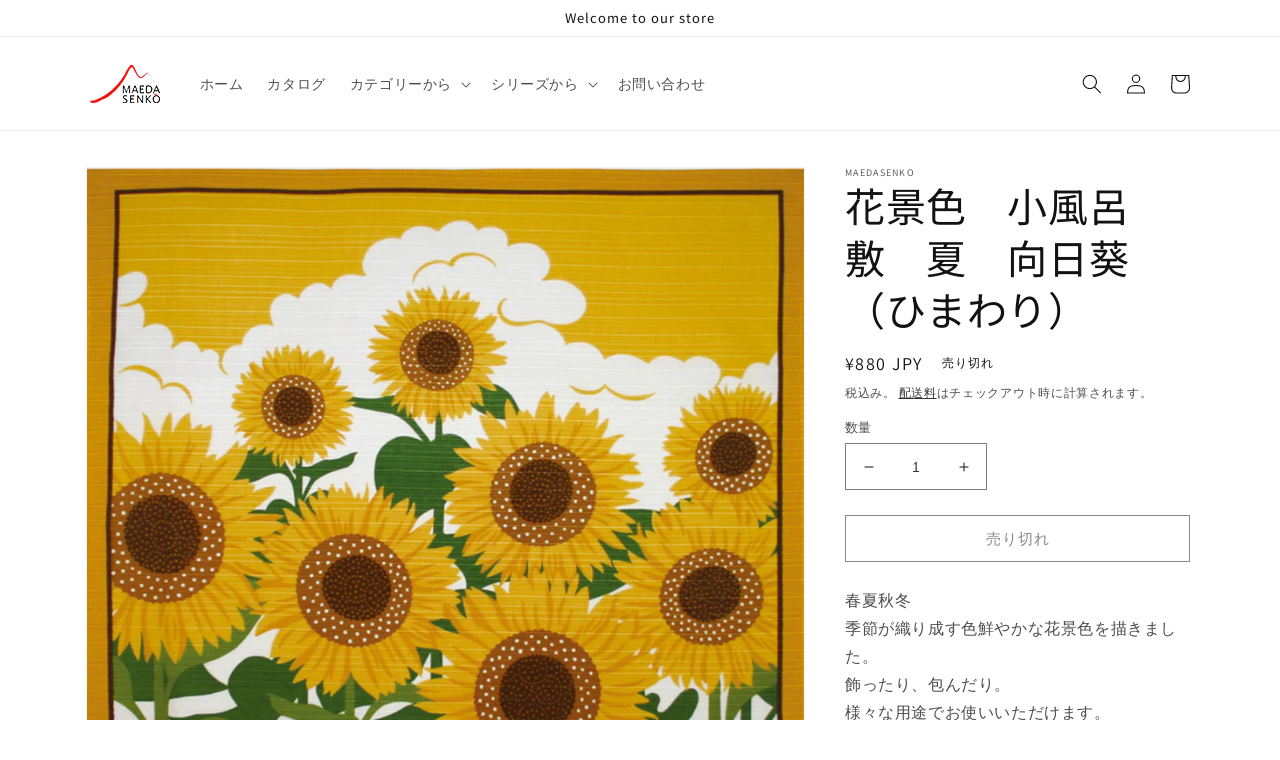

--- FILE ---
content_type: text/html; charset=utf-8
request_url: https://maedasenko.shop/products/%E8%8A%B1%E6%99%AF%E8%89%B2-%E5%B0%8F%E9%A2%A8%E5%91%82%E6%95%B7-%E5%A4%8F-%E5%90%91%E6%97%A5%E8%91%B5-%E3%81%B2%E3%81%BE%E3%82%8F%E3%82%8A
body_size: 30851
content:
<!doctype html>
<html class="no-js" lang="ja">
  <head>


    <meta charset="utf-8">
    <meta http-equiv="X-UA-Compatible" content="IE=edge">
    <meta name="viewport" content="width=device-width,initial-scale=1">
    <meta name="theme-color" content="">
    <link rel="canonical" href="https://maedasenko.shop/products/%e8%8a%b1%e6%99%af%e8%89%b2-%e5%b0%8f%e9%a2%a8%e5%91%82%e6%95%b7-%e5%a4%8f-%e5%90%91%e6%97%a5%e8%91%b5-%e3%81%b2%e3%81%be%e3%82%8f%e3%82%8a">
    <link rel="preconnect" href="https://cdn.shopify.com" crossorigin><link rel="preconnect" href="https://fonts.shopifycdn.com" crossorigin><title>
      花景色　小風呂敷　夏　向日葵（ひまわり）
 &ndash; maedasenko</title>

    
      <meta name="description" content="春夏秋冬季節が織り成す色鮮やかな花景色を描きました。飾ったり、包んだり。様々な用途でお使いいただけます。別売りのタペストリー棒と一緒にどうぞ。サイズ約50×50cm">
    

    

<meta property="og:site_name" content="maedasenko">
<meta property="og:url" content="https://maedasenko.shop/products/%e8%8a%b1%e6%99%af%e8%89%b2-%e5%b0%8f%e9%a2%a8%e5%91%82%e6%95%b7-%e5%a4%8f-%e5%90%91%e6%97%a5%e8%91%b5-%e3%81%b2%e3%81%be%e3%82%8f%e3%82%8a">
<meta property="og:title" content="花景色　小風呂敷　夏　向日葵（ひまわり）">
<meta property="og:type" content="product">
<meta property="og:description" content="春夏秋冬季節が織り成す色鮮やかな花景色を描きました。飾ったり、包んだり。様々な用途でお使いいただけます。別売りのタペストリー棒と一緒にどうぞ。サイズ約50×50cm"><meta property="og:image" content="http://maedasenko.shop/cdn/shop/products/4536283075290.jpg?v=1648444646">
  <meta property="og:image:secure_url" content="https://maedasenko.shop/cdn/shop/products/4536283075290.jpg?v=1648444646">
  <meta property="og:image:width" content="1500">
  <meta property="og:image:height" content="1500"><meta property="og:price:amount" content="880">
  <meta property="og:price:currency" content="JPY"><meta name="twitter:card" content="summary_large_image">
<meta name="twitter:title" content="花景色　小風呂敷　夏　向日葵（ひまわり）">
<meta name="twitter:description" content="春夏秋冬季節が織り成す色鮮やかな花景色を描きました。飾ったり、包んだり。様々な用途でお使いいただけます。別売りのタペストリー棒と一緒にどうぞ。サイズ約50×50cm">


    <script src="//maedasenko.shop/cdn/shop/t/1/assets/global.js?v=135116476141006970691647999273" defer="defer"></script>
    <script>window.performance && window.performance.mark && window.performance.mark('shopify.content_for_header.start');</script><meta name="facebook-domain-verification" content="cuc32pp68o4eboa5zav6kvd8c6gq5p">
<meta id="shopify-digital-wallet" name="shopify-digital-wallet" content="/57887752331/digital_wallets/dialog">
<meta name="shopify-checkout-api-token" content="3ce2396604c91d61ceec9a5e4f1b3555">
<meta id="in-context-paypal-metadata" data-shop-id="57887752331" data-venmo-supported="false" data-environment="production" data-locale="ja_JP" data-paypal-v4="true" data-currency="JPY">
<link rel="alternate" type="application/json+oembed" href="https://maedasenko.shop/products/%e8%8a%b1%e6%99%af%e8%89%b2-%e5%b0%8f%e9%a2%a8%e5%91%82%e6%95%b7-%e5%a4%8f-%e5%90%91%e6%97%a5%e8%91%b5-%e3%81%b2%e3%81%be%e3%82%8f%e3%82%8a.oembed">
<script async="async" src="/checkouts/internal/preloads.js?locale=ja-JP"></script>
<link rel="preconnect" href="https://shop.app" crossorigin="anonymous">
<script async="async" src="https://shop.app/checkouts/internal/preloads.js?locale=ja-JP&shop_id=57887752331" crossorigin="anonymous"></script>
<script id="apple-pay-shop-capabilities" type="application/json">{"shopId":57887752331,"countryCode":"JP","currencyCode":"JPY","merchantCapabilities":["supports3DS"],"merchantId":"gid:\/\/shopify\/Shop\/57887752331","merchantName":"maedasenko","requiredBillingContactFields":["postalAddress","email","phone"],"requiredShippingContactFields":["postalAddress","email","phone"],"shippingType":"shipping","supportedNetworks":["visa","masterCard","amex","jcb","discover"],"total":{"type":"pending","label":"maedasenko","amount":"1.00"},"shopifyPaymentsEnabled":true,"supportsSubscriptions":true}</script>
<script id="shopify-features" type="application/json">{"accessToken":"3ce2396604c91d61ceec9a5e4f1b3555","betas":["rich-media-storefront-analytics"],"domain":"maedasenko.shop","predictiveSearch":false,"shopId":57887752331,"locale":"ja"}</script>
<script>var Shopify = Shopify || {};
Shopify.shop = "maedasenko-kyoto.myshopify.com";
Shopify.locale = "ja";
Shopify.currency = {"active":"JPY","rate":"1.0"};
Shopify.country = "JP";
Shopify.theme = {"name":"Dawn","id":124043198603,"schema_name":"Dawn","schema_version":"4.0.0","theme_store_id":887,"role":"main"};
Shopify.theme.handle = "null";
Shopify.theme.style = {"id":null,"handle":null};
Shopify.cdnHost = "maedasenko.shop/cdn";
Shopify.routes = Shopify.routes || {};
Shopify.routes.root = "/";</script>
<script type="module">!function(o){(o.Shopify=o.Shopify||{}).modules=!0}(window);</script>
<script>!function(o){function n(){var o=[];function n(){o.push(Array.prototype.slice.apply(arguments))}return n.q=o,n}var t=o.Shopify=o.Shopify||{};t.loadFeatures=n(),t.autoloadFeatures=n()}(window);</script>
<script>
  window.ShopifyPay = window.ShopifyPay || {};
  window.ShopifyPay.apiHost = "shop.app\/pay";
  window.ShopifyPay.redirectState = null;
</script>
<script id="shop-js-analytics" type="application/json">{"pageType":"product"}</script>
<script defer="defer" async type="module" src="//maedasenko.shop/cdn/shopifycloud/shop-js/modules/v2/client.init-shop-cart-sync_CZKilf07.ja.esm.js"></script>
<script defer="defer" async type="module" src="//maedasenko.shop/cdn/shopifycloud/shop-js/modules/v2/chunk.common_rlhnONO2.esm.js"></script>
<script type="module">
  await import("//maedasenko.shop/cdn/shopifycloud/shop-js/modules/v2/client.init-shop-cart-sync_CZKilf07.ja.esm.js");
await import("//maedasenko.shop/cdn/shopifycloud/shop-js/modules/v2/chunk.common_rlhnONO2.esm.js");

  window.Shopify.SignInWithShop?.initShopCartSync?.({"fedCMEnabled":true,"windoidEnabled":true});

</script>
<script>
  window.Shopify = window.Shopify || {};
  if (!window.Shopify.featureAssets) window.Shopify.featureAssets = {};
  window.Shopify.featureAssets['shop-js'] = {"shop-cart-sync":["modules/v2/client.shop-cart-sync_BwCHLH8C.ja.esm.js","modules/v2/chunk.common_rlhnONO2.esm.js"],"init-fed-cm":["modules/v2/client.init-fed-cm_CQXj6EwP.ja.esm.js","modules/v2/chunk.common_rlhnONO2.esm.js"],"shop-button":["modules/v2/client.shop-button_B7JE2zCc.ja.esm.js","modules/v2/chunk.common_rlhnONO2.esm.js"],"init-windoid":["modules/v2/client.init-windoid_DQ9csUH7.ja.esm.js","modules/v2/chunk.common_rlhnONO2.esm.js"],"shop-cash-offers":["modules/v2/client.shop-cash-offers_DxEVlT9h.ja.esm.js","modules/v2/chunk.common_rlhnONO2.esm.js","modules/v2/chunk.modal_BI56FOb0.esm.js"],"shop-toast-manager":["modules/v2/client.shop-toast-manager_BE8_-kNb.ja.esm.js","modules/v2/chunk.common_rlhnONO2.esm.js"],"init-shop-email-lookup-coordinator":["modules/v2/client.init-shop-email-lookup-coordinator_BgbPPTAQ.ja.esm.js","modules/v2/chunk.common_rlhnONO2.esm.js"],"pay-button":["modules/v2/client.pay-button_hoKCMeMC.ja.esm.js","modules/v2/chunk.common_rlhnONO2.esm.js"],"avatar":["modules/v2/client.avatar_BTnouDA3.ja.esm.js"],"init-shop-cart-sync":["modules/v2/client.init-shop-cart-sync_CZKilf07.ja.esm.js","modules/v2/chunk.common_rlhnONO2.esm.js"],"shop-login-button":["modules/v2/client.shop-login-button_BXDQHqjj.ja.esm.js","modules/v2/chunk.common_rlhnONO2.esm.js","modules/v2/chunk.modal_BI56FOb0.esm.js"],"init-customer-accounts-sign-up":["modules/v2/client.init-customer-accounts-sign-up_C3NeUvFd.ja.esm.js","modules/v2/client.shop-login-button_BXDQHqjj.ja.esm.js","modules/v2/chunk.common_rlhnONO2.esm.js","modules/v2/chunk.modal_BI56FOb0.esm.js"],"init-shop-for-new-customer-accounts":["modules/v2/client.init-shop-for-new-customer-accounts_D-v2xi0b.ja.esm.js","modules/v2/client.shop-login-button_BXDQHqjj.ja.esm.js","modules/v2/chunk.common_rlhnONO2.esm.js","modules/v2/chunk.modal_BI56FOb0.esm.js"],"init-customer-accounts":["modules/v2/client.init-customer-accounts_Cciaq_Mb.ja.esm.js","modules/v2/client.shop-login-button_BXDQHqjj.ja.esm.js","modules/v2/chunk.common_rlhnONO2.esm.js","modules/v2/chunk.modal_BI56FOb0.esm.js"],"shop-follow-button":["modules/v2/client.shop-follow-button_CM9l58Wl.ja.esm.js","modules/v2/chunk.common_rlhnONO2.esm.js","modules/v2/chunk.modal_BI56FOb0.esm.js"],"lead-capture":["modules/v2/client.lead-capture_oVhdpGxe.ja.esm.js","modules/v2/chunk.common_rlhnONO2.esm.js","modules/v2/chunk.modal_BI56FOb0.esm.js"],"checkout-modal":["modules/v2/client.checkout-modal_BbgmKIDX.ja.esm.js","modules/v2/chunk.common_rlhnONO2.esm.js","modules/v2/chunk.modal_BI56FOb0.esm.js"],"shop-login":["modules/v2/client.shop-login_BRorRhgW.ja.esm.js","modules/v2/chunk.common_rlhnONO2.esm.js","modules/v2/chunk.modal_BI56FOb0.esm.js"],"payment-terms":["modules/v2/client.payment-terms_Ba4TR13R.ja.esm.js","modules/v2/chunk.common_rlhnONO2.esm.js","modules/v2/chunk.modal_BI56FOb0.esm.js"]};
</script>
<script id="__st">var __st={"a":57887752331,"offset":32400,"reqid":"cd611626-c022-4b85-88e0-dfa565b3d9ec-1768963311","pageurl":"maedasenko.shop\/products\/%E8%8A%B1%E6%99%AF%E8%89%B2-%E5%B0%8F%E9%A2%A8%E5%91%82%E6%95%B7-%E5%A4%8F-%E5%90%91%E6%97%A5%E8%91%B5-%E3%81%B2%E3%81%BE%E3%82%8F%E3%82%8A","u":"03c7680357a0","p":"product","rtyp":"product","rid":6794466558091};</script>
<script>window.ShopifyPaypalV4VisibilityTracking = true;</script>
<script id="captcha-bootstrap">!function(){'use strict';const t='contact',e='account',n='new_comment',o=[[t,t],['blogs',n],['comments',n],[t,'customer']],c=[[e,'customer_login'],[e,'guest_login'],[e,'recover_customer_password'],[e,'create_customer']],r=t=>t.map((([t,e])=>`form[action*='/${t}']:not([data-nocaptcha='true']) input[name='form_type'][value='${e}']`)).join(','),a=t=>()=>t?[...document.querySelectorAll(t)].map((t=>t.form)):[];function s(){const t=[...o],e=r(t);return a(e)}const i='password',u='form_key',d=['recaptcha-v3-token','g-recaptcha-response','h-captcha-response',i],f=()=>{try{return window.sessionStorage}catch{return}},m='__shopify_v',_=t=>t.elements[u];function p(t,e,n=!1){try{const o=window.sessionStorage,c=JSON.parse(o.getItem(e)),{data:r}=function(t){const{data:e,action:n}=t;return t[m]||n?{data:e,action:n}:{data:t,action:n}}(c);for(const[e,n]of Object.entries(r))t.elements[e]&&(t.elements[e].value=n);n&&o.removeItem(e)}catch(o){console.error('form repopulation failed',{error:o})}}const l='form_type',E='cptcha';function T(t){t.dataset[E]=!0}const w=window,h=w.document,L='Shopify',v='ce_forms',y='captcha';let A=!1;((t,e)=>{const n=(g='f06e6c50-85a8-45c8-87d0-21a2b65856fe',I='https://cdn.shopify.com/shopifycloud/storefront-forms-hcaptcha/ce_storefront_forms_captcha_hcaptcha.v1.5.2.iife.js',D={infoText:'hCaptchaによる保護',privacyText:'プライバシー',termsText:'利用規約'},(t,e,n)=>{const o=w[L][v],c=o.bindForm;if(c)return c(t,g,e,D).then(n);var r;o.q.push([[t,g,e,D],n]),r=I,A||(h.body.append(Object.assign(h.createElement('script'),{id:'captcha-provider',async:!0,src:r})),A=!0)});var g,I,D;w[L]=w[L]||{},w[L][v]=w[L][v]||{},w[L][v].q=[],w[L][y]=w[L][y]||{},w[L][y].protect=function(t,e){n(t,void 0,e),T(t)},Object.freeze(w[L][y]),function(t,e,n,w,h,L){const[v,y,A,g]=function(t,e,n){const i=e?o:[],u=t?c:[],d=[...i,...u],f=r(d),m=r(i),_=r(d.filter((([t,e])=>n.includes(e))));return[a(f),a(m),a(_),s()]}(w,h,L),I=t=>{const e=t.target;return e instanceof HTMLFormElement?e:e&&e.form},D=t=>v().includes(t);t.addEventListener('submit',(t=>{const e=I(t);if(!e)return;const n=D(e)&&!e.dataset.hcaptchaBound&&!e.dataset.recaptchaBound,o=_(e),c=g().includes(e)&&(!o||!o.value);(n||c)&&t.preventDefault(),c&&!n&&(function(t){try{if(!f())return;!function(t){const e=f();if(!e)return;const n=_(t);if(!n)return;const o=n.value;o&&e.removeItem(o)}(t);const e=Array.from(Array(32),(()=>Math.random().toString(36)[2])).join('');!function(t,e){_(t)||t.append(Object.assign(document.createElement('input'),{type:'hidden',name:u})),t.elements[u].value=e}(t,e),function(t,e){const n=f();if(!n)return;const o=[...t.querySelectorAll(`input[type='${i}']`)].map((({name:t})=>t)),c=[...d,...o],r={};for(const[a,s]of new FormData(t).entries())c.includes(a)||(r[a]=s);n.setItem(e,JSON.stringify({[m]:1,action:t.action,data:r}))}(t,e)}catch(e){console.error('failed to persist form',e)}}(e),e.submit())}));const S=(t,e)=>{t&&!t.dataset[E]&&(n(t,e.some((e=>e===t))),T(t))};for(const o of['focusin','change'])t.addEventListener(o,(t=>{const e=I(t);D(e)&&S(e,y())}));const B=e.get('form_key'),M=e.get(l),P=B&&M;t.addEventListener('DOMContentLoaded',(()=>{const t=y();if(P)for(const e of t)e.elements[l].value===M&&p(e,B);[...new Set([...A(),...v().filter((t=>'true'===t.dataset.shopifyCaptcha))])].forEach((e=>S(e,t)))}))}(h,new URLSearchParams(w.location.search),n,t,e,['guest_login'])})(!0,!0)}();</script>
<script integrity="sha256-4kQ18oKyAcykRKYeNunJcIwy7WH5gtpwJnB7kiuLZ1E=" data-source-attribution="shopify.loadfeatures" defer="defer" src="//maedasenko.shop/cdn/shopifycloud/storefront/assets/storefront/load_feature-a0a9edcb.js" crossorigin="anonymous"></script>
<script crossorigin="anonymous" defer="defer" src="//maedasenko.shop/cdn/shopifycloud/storefront/assets/shopify_pay/storefront-65b4c6d7.js?v=20250812"></script>
<script data-source-attribution="shopify.dynamic_checkout.dynamic.init">var Shopify=Shopify||{};Shopify.PaymentButton=Shopify.PaymentButton||{isStorefrontPortableWallets:!0,init:function(){window.Shopify.PaymentButton.init=function(){};var t=document.createElement("script");t.src="https://maedasenko.shop/cdn/shopifycloud/portable-wallets/latest/portable-wallets.ja.js",t.type="module",document.head.appendChild(t)}};
</script>
<script data-source-attribution="shopify.dynamic_checkout.buyer_consent">
  function portableWalletsHideBuyerConsent(e){var t=document.getElementById("shopify-buyer-consent"),n=document.getElementById("shopify-subscription-policy-button");t&&n&&(t.classList.add("hidden"),t.setAttribute("aria-hidden","true"),n.removeEventListener("click",e))}function portableWalletsShowBuyerConsent(e){var t=document.getElementById("shopify-buyer-consent"),n=document.getElementById("shopify-subscription-policy-button");t&&n&&(t.classList.remove("hidden"),t.removeAttribute("aria-hidden"),n.addEventListener("click",e))}window.Shopify?.PaymentButton&&(window.Shopify.PaymentButton.hideBuyerConsent=portableWalletsHideBuyerConsent,window.Shopify.PaymentButton.showBuyerConsent=portableWalletsShowBuyerConsent);
</script>
<script>
  function portableWalletsCleanup(e){e&&e.src&&console.error("Failed to load portable wallets script "+e.src);var t=document.querySelectorAll("shopify-accelerated-checkout .shopify-payment-button__skeleton, shopify-accelerated-checkout-cart .wallet-cart-button__skeleton"),e=document.getElementById("shopify-buyer-consent");for(let e=0;e<t.length;e++)t[e].remove();e&&e.remove()}function portableWalletsNotLoadedAsModule(e){e instanceof ErrorEvent&&"string"==typeof e.message&&e.message.includes("import.meta")&&"string"==typeof e.filename&&e.filename.includes("portable-wallets")&&(window.removeEventListener("error",portableWalletsNotLoadedAsModule),window.Shopify.PaymentButton.failedToLoad=e,"loading"===document.readyState?document.addEventListener("DOMContentLoaded",window.Shopify.PaymentButton.init):window.Shopify.PaymentButton.init())}window.addEventListener("error",portableWalletsNotLoadedAsModule);
</script>

<script type="module" src="https://maedasenko.shop/cdn/shopifycloud/portable-wallets/latest/portable-wallets.ja.js" onError="portableWalletsCleanup(this)" crossorigin="anonymous"></script>
<script nomodule>
  document.addEventListener("DOMContentLoaded", portableWalletsCleanup);
</script>

<link id="shopify-accelerated-checkout-styles" rel="stylesheet" media="screen" href="https://maedasenko.shop/cdn/shopifycloud/portable-wallets/latest/accelerated-checkout-backwards-compat.css" crossorigin="anonymous">
<style id="shopify-accelerated-checkout-cart">
        #shopify-buyer-consent {
  margin-top: 1em;
  display: inline-block;
  width: 100%;
}

#shopify-buyer-consent.hidden {
  display: none;
}

#shopify-subscription-policy-button {
  background: none;
  border: none;
  padding: 0;
  text-decoration: underline;
  font-size: inherit;
  cursor: pointer;
}

#shopify-subscription-policy-button::before {
  box-shadow: none;
}

      </style>
<script id="sections-script" data-sections="main-product,product-recommendations,header,footer" defer="defer" src="//maedasenko.shop/cdn/shop/t/1/compiled_assets/scripts.js?v=97"></script>
<script>window.performance && window.performance.mark && window.performance.mark('shopify.content_for_header.end');</script>


    <style data-shopify>
      @font-face {
  font-family: Assistant;
  font-weight: 400;
  font-style: normal;
  font-display: swap;
  src: url("//maedasenko.shop/cdn/fonts/assistant/assistant_n4.9120912a469cad1cc292572851508ca49d12e768.woff2") format("woff2"),
       url("//maedasenko.shop/cdn/fonts/assistant/assistant_n4.6e9875ce64e0fefcd3f4446b7ec9036b3ddd2985.woff") format("woff");
}

      @font-face {
  font-family: Assistant;
  font-weight: 700;
  font-style: normal;
  font-display: swap;
  src: url("//maedasenko.shop/cdn/fonts/assistant/assistant_n7.bf44452348ec8b8efa3aa3068825305886b1c83c.woff2") format("woff2"),
       url("//maedasenko.shop/cdn/fonts/assistant/assistant_n7.0c887fee83f6b3bda822f1150b912c72da0f7b64.woff") format("woff");
}

      
      
      @font-face {
  font-family: "Noto Sans Japanese";
  font-weight: 400;
  font-style: normal;
  font-display: swap;
  src: url("//maedasenko.shop/cdn/fonts/noto_sans_japanese/notosansjapanese_n4.74a6927b879b930fdec4ab8bb6917103ae8bbca9.woff2") format("woff2"),
       url("//maedasenko.shop/cdn/fonts/noto_sans_japanese/notosansjapanese_n4.15630f5c60bcf9ed7de2df9484ab75ddd007c8e2.woff") format("woff");
}


      :root {
        --font-body-family: Assistant, sans-serif;
        --font-body-style: normal;
        --font-body-weight: 400;

        --font-heading-family: "Noto Sans Japanese", sans-serif;
        --font-heading-style: normal;
        --font-heading-weight: 400;

        --font-body-scale: 1.0;
        --font-heading-scale: 1.0;

        --color-base-text: 18, 18, 18;
        --color-shadow: 18, 18, 18;
        --color-base-background-1: 255, 255, 255;
        --color-base-background-2: 243, 243, 243;
        --color-base-solid-button-labels: 255, 255, 255;
        --color-base-outline-button-labels: 18, 18, 18;
        --color-base-accent-1: 18, 18, 18;
        --color-base-accent-2: 51, 79, 180;
        --payment-terms-background-color: #ffffff;

        --gradient-base-background-1: #ffffff;
        --gradient-base-background-2: #f3f3f3;
        --gradient-base-accent-1: #121212;
        --gradient-base-accent-2: #334fb4;

        --media-padding: px;
        --media-border-opacity: 0.05;
        --media-border-width: 1px;
        --media-radius: 0px;
        --media-shadow-opacity: 0.0;
        --media-shadow-horizontal-offset: 0px;
        --media-shadow-vertical-offset: 4px;
        --media-shadow-blur-radius: 5px;

        --page-width: 120rem;
        --page-width-margin: 0rem;

        --card-image-padding: 0.0rem;
        --card-corner-radius: 0.0rem;
        --card-text-alignment: left;
        --card-border-width: 0.0rem;
        --card-border-opacity: 0.1;
        --card-shadow-opacity: 0.0;
        --card-shadow-horizontal-offset: 0.0rem;
        --card-shadow-vertical-offset: 0.4rem;
        --card-shadow-blur-radius: 0.5rem;

        --badge-corner-radius: 4.0rem;

        --popup-border-width: 1px;
        --popup-border-opacity: 0.1;
        --popup-corner-radius: 0px;
        --popup-shadow-opacity: 0.0;
        --popup-shadow-horizontal-offset: 0px;
        --popup-shadow-vertical-offset: 4px;
        --popup-shadow-blur-radius: 5px;

        --drawer-border-width: 1px;
        --drawer-border-opacity: 0.1;
        --drawer-shadow-opacity: 0.0;
        --drawer-shadow-horizontal-offset: 0px;
        --drawer-shadow-vertical-offset: 4px;
        --drawer-shadow-blur-radius: 5px;

        --spacing-sections-desktop: 0px;
        --spacing-sections-mobile: 0px;

        --grid-desktop-vertical-spacing: 8px;
        --grid-desktop-horizontal-spacing: 8px;
        --grid-mobile-vertical-spacing: 4px;
        --grid-mobile-horizontal-spacing: 4px;

        --text-boxes-border-opacity: 0.1;
        --text-boxes-border-width: 0px;
        --text-boxes-radius: 0px;
        --text-boxes-shadow-opacity: 0.0;
        --text-boxes-shadow-horizontal-offset: 0px;
        --text-boxes-shadow-vertical-offset: 4px;
        --text-boxes-shadow-blur-radius: 5px;

        --buttons-radius: 0px;
        --buttons-radius-outset: 0px;
        --buttons-border-width: 1px;
        --buttons-border-opacity: 1.0;
        --buttons-shadow-opacity: 0.0;
        --buttons-shadow-horizontal-offset: 0px;
        --buttons-shadow-vertical-offset: 4px;
        --buttons-shadow-blur-radius: 5px;
        --buttons-border-offset: 0px;

        --inputs-radius: 0px;
        --inputs-border-width: 1px;
        --inputs-border-opacity: 0.55;
        --inputs-shadow-opacity: 0.0;
        --inputs-shadow-horizontal-offset: 0px;
        --inputs-margin-offset: 0px;
        --inputs-shadow-vertical-offset: 4px;
        --inputs-shadow-blur-radius: 5px;
        --inputs-radius-outset: 0px;

        --variant-pills-radius: 40px;
        --variant-pills-border-width: 1px;
        --variant-pills-border-opacity: 0.55;
        --variant-pills-shadow-opacity: 0.0;
        --variant-pills-shadow-horizontal-offset: 0px;
        --variant-pills-shadow-vertical-offset: 4px;
        --variant-pills-shadow-blur-radius: 5px;
      }

      *,
      *::before,
      *::after {
        box-sizing: inherit;
      }

      html {
        box-sizing: border-box;
        font-size: calc(var(--font-body-scale) * 62.5%);
        height: 100%;
      }

      body {
        display: grid;
        grid-template-rows: auto auto 1fr auto;
        grid-template-columns: 100%;
        min-height: 100%;
        margin: 0;
        font-size: 1.5rem;
        letter-spacing: 0.06rem;
        line-height: calc(1 + 0.8 / var(--font-body-scale));
        font-family: var(--font-body-family);
        font-style: var(--font-body-style);
        font-weight: var(--font-body-weight);
      }

      @media screen and (min-width: 750px) {
        body {
          font-size: 1.6rem;
        }
      }
    </style>

    <link href="//maedasenko.shop/cdn/shop/t/1/assets/base.css?v=144997082486365258741647999293" rel="stylesheet" type="text/css" media="all" />
<link rel="preload" as="font" href="//maedasenko.shop/cdn/fonts/assistant/assistant_n4.9120912a469cad1cc292572851508ca49d12e768.woff2" type="font/woff2" crossorigin><link rel="preload" as="font" href="//maedasenko.shop/cdn/fonts/noto_sans_japanese/notosansjapanese_n4.74a6927b879b930fdec4ab8bb6917103ae8bbca9.woff2" type="font/woff2" crossorigin><link rel="stylesheet" href="//maedasenko.shop/cdn/shop/t/1/assets/component-predictive-search.css?v=165644661289088488651647999269" media="print" onload="this.media='all'"><script>document.documentElement.className = document.documentElement.className.replace('no-js', 'js');
    if (Shopify.designMode) {
      document.documentElement.classList.add('shopify-design-mode');
    }
    </script>
  <link href="https://monorail-edge.shopifysvc.com" rel="dns-prefetch">
<script>(function(){if ("sendBeacon" in navigator && "performance" in window) {try {var session_token_from_headers = performance.getEntriesByType('navigation')[0].serverTiming.find(x => x.name == '_s').description;} catch {var session_token_from_headers = undefined;}var session_cookie_matches = document.cookie.match(/_shopify_s=([^;]*)/);var session_token_from_cookie = session_cookie_matches && session_cookie_matches.length === 2 ? session_cookie_matches[1] : "";var session_token = session_token_from_headers || session_token_from_cookie || "";function handle_abandonment_event(e) {var entries = performance.getEntries().filter(function(entry) {return /monorail-edge.shopifysvc.com/.test(entry.name);});if (!window.abandonment_tracked && entries.length === 0) {window.abandonment_tracked = true;var currentMs = Date.now();var navigation_start = performance.timing.navigationStart;var payload = {shop_id: 57887752331,url: window.location.href,navigation_start,duration: currentMs - navigation_start,session_token,page_type: "product"};window.navigator.sendBeacon("https://monorail-edge.shopifysvc.com/v1/produce", JSON.stringify({schema_id: "online_store_buyer_site_abandonment/1.1",payload: payload,metadata: {event_created_at_ms: currentMs,event_sent_at_ms: currentMs}}));}}window.addEventListener('pagehide', handle_abandonment_event);}}());</script>
<script id="web-pixels-manager-setup">(function e(e,d,r,n,o){if(void 0===o&&(o={}),!Boolean(null===(a=null===(i=window.Shopify)||void 0===i?void 0:i.analytics)||void 0===a?void 0:a.replayQueue)){var i,a;window.Shopify=window.Shopify||{};var t=window.Shopify;t.analytics=t.analytics||{};var s=t.analytics;s.replayQueue=[],s.publish=function(e,d,r){return s.replayQueue.push([e,d,r]),!0};try{self.performance.mark("wpm:start")}catch(e){}var l=function(){var e={modern:/Edge?\/(1{2}[4-9]|1[2-9]\d|[2-9]\d{2}|\d{4,})\.\d+(\.\d+|)|Firefox\/(1{2}[4-9]|1[2-9]\d|[2-9]\d{2}|\d{4,})\.\d+(\.\d+|)|Chrom(ium|e)\/(9{2}|\d{3,})\.\d+(\.\d+|)|(Maci|X1{2}).+ Version\/(15\.\d+|(1[6-9]|[2-9]\d|\d{3,})\.\d+)([,.]\d+|)( \(\w+\)|)( Mobile\/\w+|) Safari\/|Chrome.+OPR\/(9{2}|\d{3,})\.\d+\.\d+|(CPU[ +]OS|iPhone[ +]OS|CPU[ +]iPhone|CPU IPhone OS|CPU iPad OS)[ +]+(15[._]\d+|(1[6-9]|[2-9]\d|\d{3,})[._]\d+)([._]\d+|)|Android:?[ /-](13[3-9]|1[4-9]\d|[2-9]\d{2}|\d{4,})(\.\d+|)(\.\d+|)|Android.+Firefox\/(13[5-9]|1[4-9]\d|[2-9]\d{2}|\d{4,})\.\d+(\.\d+|)|Android.+Chrom(ium|e)\/(13[3-9]|1[4-9]\d|[2-9]\d{2}|\d{4,})\.\d+(\.\d+|)|SamsungBrowser\/([2-9]\d|\d{3,})\.\d+/,legacy:/Edge?\/(1[6-9]|[2-9]\d|\d{3,})\.\d+(\.\d+|)|Firefox\/(5[4-9]|[6-9]\d|\d{3,})\.\d+(\.\d+|)|Chrom(ium|e)\/(5[1-9]|[6-9]\d|\d{3,})\.\d+(\.\d+|)([\d.]+$|.*Safari\/(?![\d.]+ Edge\/[\d.]+$))|(Maci|X1{2}).+ Version\/(10\.\d+|(1[1-9]|[2-9]\d|\d{3,})\.\d+)([,.]\d+|)( \(\w+\)|)( Mobile\/\w+|) Safari\/|Chrome.+OPR\/(3[89]|[4-9]\d|\d{3,})\.\d+\.\d+|(CPU[ +]OS|iPhone[ +]OS|CPU[ +]iPhone|CPU IPhone OS|CPU iPad OS)[ +]+(10[._]\d+|(1[1-9]|[2-9]\d|\d{3,})[._]\d+)([._]\d+|)|Android:?[ /-](13[3-9]|1[4-9]\d|[2-9]\d{2}|\d{4,})(\.\d+|)(\.\d+|)|Mobile Safari.+OPR\/([89]\d|\d{3,})\.\d+\.\d+|Android.+Firefox\/(13[5-9]|1[4-9]\d|[2-9]\d{2}|\d{4,})\.\d+(\.\d+|)|Android.+Chrom(ium|e)\/(13[3-9]|1[4-9]\d|[2-9]\d{2}|\d{4,})\.\d+(\.\d+|)|Android.+(UC? ?Browser|UCWEB|U3)[ /]?(15\.([5-9]|\d{2,})|(1[6-9]|[2-9]\d|\d{3,})\.\d+)\.\d+|SamsungBrowser\/(5\.\d+|([6-9]|\d{2,})\.\d+)|Android.+MQ{2}Browser\/(14(\.(9|\d{2,})|)|(1[5-9]|[2-9]\d|\d{3,})(\.\d+|))(\.\d+|)|K[Aa][Ii]OS\/(3\.\d+|([4-9]|\d{2,})\.\d+)(\.\d+|)/},d=e.modern,r=e.legacy,n=navigator.userAgent;return n.match(d)?"modern":n.match(r)?"legacy":"unknown"}(),u="modern"===l?"modern":"legacy",c=(null!=n?n:{modern:"",legacy:""})[u],f=function(e){return[e.baseUrl,"/wpm","/b",e.hashVersion,"modern"===e.buildTarget?"m":"l",".js"].join("")}({baseUrl:d,hashVersion:r,buildTarget:u}),m=function(e){var d=e.version,r=e.bundleTarget,n=e.surface,o=e.pageUrl,i=e.monorailEndpoint;return{emit:function(e){var a=e.status,t=e.errorMsg,s=(new Date).getTime(),l=JSON.stringify({metadata:{event_sent_at_ms:s},events:[{schema_id:"web_pixels_manager_load/3.1",payload:{version:d,bundle_target:r,page_url:o,status:a,surface:n,error_msg:t},metadata:{event_created_at_ms:s}}]});if(!i)return console&&console.warn&&console.warn("[Web Pixels Manager] No Monorail endpoint provided, skipping logging."),!1;try{return self.navigator.sendBeacon.bind(self.navigator)(i,l)}catch(e){}var u=new XMLHttpRequest;try{return u.open("POST",i,!0),u.setRequestHeader("Content-Type","text/plain"),u.send(l),!0}catch(e){return console&&console.warn&&console.warn("[Web Pixels Manager] Got an unhandled error while logging to Monorail."),!1}}}}({version:r,bundleTarget:l,surface:e.surface,pageUrl:self.location.href,monorailEndpoint:e.monorailEndpoint});try{o.browserTarget=l,function(e){var d=e.src,r=e.async,n=void 0===r||r,o=e.onload,i=e.onerror,a=e.sri,t=e.scriptDataAttributes,s=void 0===t?{}:t,l=document.createElement("script"),u=document.querySelector("head"),c=document.querySelector("body");if(l.async=n,l.src=d,a&&(l.integrity=a,l.crossOrigin="anonymous"),s)for(var f in s)if(Object.prototype.hasOwnProperty.call(s,f))try{l.dataset[f]=s[f]}catch(e){}if(o&&l.addEventListener("load",o),i&&l.addEventListener("error",i),u)u.appendChild(l);else{if(!c)throw new Error("Did not find a head or body element to append the script");c.appendChild(l)}}({src:f,async:!0,onload:function(){if(!function(){var e,d;return Boolean(null===(d=null===(e=window.Shopify)||void 0===e?void 0:e.analytics)||void 0===d?void 0:d.initialized)}()){var d=window.webPixelsManager.init(e)||void 0;if(d){var r=window.Shopify.analytics;r.replayQueue.forEach((function(e){var r=e[0],n=e[1],o=e[2];d.publishCustomEvent(r,n,o)})),r.replayQueue=[],r.publish=d.publishCustomEvent,r.visitor=d.visitor,r.initialized=!0}}},onerror:function(){return m.emit({status:"failed",errorMsg:"".concat(f," has failed to load")})},sri:function(e){var d=/^sha384-[A-Za-z0-9+/=]+$/;return"string"==typeof e&&d.test(e)}(c)?c:"",scriptDataAttributes:o}),m.emit({status:"loading"})}catch(e){m.emit({status:"failed",errorMsg:(null==e?void 0:e.message)||"Unknown error"})}}})({shopId: 57887752331,storefrontBaseUrl: "https://maedasenko.shop",extensionsBaseUrl: "https://extensions.shopifycdn.com/cdn/shopifycloud/web-pixels-manager",monorailEndpoint: "https://monorail-edge.shopifysvc.com/unstable/produce_batch",surface: "storefront-renderer",enabledBetaFlags: ["2dca8a86"],webPixelsConfigList: [{"id":"shopify-app-pixel","configuration":"{}","eventPayloadVersion":"v1","runtimeContext":"STRICT","scriptVersion":"0450","apiClientId":"shopify-pixel","type":"APP","privacyPurposes":["ANALYTICS","MARKETING"]},{"id":"shopify-custom-pixel","eventPayloadVersion":"v1","runtimeContext":"LAX","scriptVersion":"0450","apiClientId":"shopify-pixel","type":"CUSTOM","privacyPurposes":["ANALYTICS","MARKETING"]}],isMerchantRequest: false,initData: {"shop":{"name":"maedasenko","paymentSettings":{"currencyCode":"JPY"},"myshopifyDomain":"maedasenko-kyoto.myshopify.com","countryCode":"JP","storefrontUrl":"https:\/\/maedasenko.shop"},"customer":null,"cart":null,"checkout":null,"productVariants":[{"price":{"amount":880.0,"currencyCode":"JPY"},"product":{"title":"花景色　小風呂敷　夏　向日葵（ひまわり）","vendor":"maedasenko","id":"6794466558091","untranslatedTitle":"花景色　小風呂敷　夏　向日葵（ひまわり）","url":"\/products\/%E8%8A%B1%E6%99%AF%E8%89%B2-%E5%B0%8F%E9%A2%A8%E5%91%82%E6%95%B7-%E5%A4%8F-%E5%90%91%E6%97%A5%E8%91%B5-%E3%81%B2%E3%81%BE%E3%82%8F%E3%82%8A","type":"小風呂敷"},"id":"40077692862603","image":{"src":"\/\/maedasenko.shop\/cdn\/shop\/products\/4536283075290.jpg?v=1648444646"},"sku":"","title":"Default Title","untranslatedTitle":"Default Title"}],"purchasingCompany":null},},"https://maedasenko.shop/cdn","fcfee988w5aeb613cpc8e4bc33m6693e112",{"modern":"","legacy":""},{"shopId":"57887752331","storefrontBaseUrl":"https:\/\/maedasenko.shop","extensionBaseUrl":"https:\/\/extensions.shopifycdn.com\/cdn\/shopifycloud\/web-pixels-manager","surface":"storefront-renderer","enabledBetaFlags":"[\"2dca8a86\"]","isMerchantRequest":"false","hashVersion":"fcfee988w5aeb613cpc8e4bc33m6693e112","publish":"custom","events":"[[\"page_viewed\",{}],[\"product_viewed\",{\"productVariant\":{\"price\":{\"amount\":880.0,\"currencyCode\":\"JPY\"},\"product\":{\"title\":\"花景色　小風呂敷　夏　向日葵（ひまわり）\",\"vendor\":\"maedasenko\",\"id\":\"6794466558091\",\"untranslatedTitle\":\"花景色　小風呂敷　夏　向日葵（ひまわり）\",\"url\":\"\/products\/%E8%8A%B1%E6%99%AF%E8%89%B2-%E5%B0%8F%E9%A2%A8%E5%91%82%E6%95%B7-%E5%A4%8F-%E5%90%91%E6%97%A5%E8%91%B5-%E3%81%B2%E3%81%BE%E3%82%8F%E3%82%8A\",\"type\":\"小風呂敷\"},\"id\":\"40077692862603\",\"image\":{\"src\":\"\/\/maedasenko.shop\/cdn\/shop\/products\/4536283075290.jpg?v=1648444646\"},\"sku\":\"\",\"title\":\"Default Title\",\"untranslatedTitle\":\"Default Title\"}}]]"});</script><script>
  window.ShopifyAnalytics = window.ShopifyAnalytics || {};
  window.ShopifyAnalytics.meta = window.ShopifyAnalytics.meta || {};
  window.ShopifyAnalytics.meta.currency = 'JPY';
  var meta = {"product":{"id":6794466558091,"gid":"gid:\/\/shopify\/Product\/6794466558091","vendor":"maedasenko","type":"小風呂敷","handle":"花景色-小風呂敷-夏-向日葵-ひまわり","variants":[{"id":40077692862603,"price":88000,"name":"花景色　小風呂敷　夏　向日葵（ひまわり）","public_title":null,"sku":""}],"remote":false},"page":{"pageType":"product","resourceType":"product","resourceId":6794466558091,"requestId":"cd611626-c022-4b85-88e0-dfa565b3d9ec-1768963311"}};
  for (var attr in meta) {
    window.ShopifyAnalytics.meta[attr] = meta[attr];
  }
</script>
<script class="analytics">
  (function () {
    var customDocumentWrite = function(content) {
      var jquery = null;

      if (window.jQuery) {
        jquery = window.jQuery;
      } else if (window.Checkout && window.Checkout.$) {
        jquery = window.Checkout.$;
      }

      if (jquery) {
        jquery('body').append(content);
      }
    };

    var hasLoggedConversion = function(token) {
      if (token) {
        return document.cookie.indexOf('loggedConversion=' + token) !== -1;
      }
      return false;
    }

    var setCookieIfConversion = function(token) {
      if (token) {
        var twoMonthsFromNow = new Date(Date.now());
        twoMonthsFromNow.setMonth(twoMonthsFromNow.getMonth() + 2);

        document.cookie = 'loggedConversion=' + token + '; expires=' + twoMonthsFromNow;
      }
    }

    var trekkie = window.ShopifyAnalytics.lib = window.trekkie = window.trekkie || [];
    if (trekkie.integrations) {
      return;
    }
    trekkie.methods = [
      'identify',
      'page',
      'ready',
      'track',
      'trackForm',
      'trackLink'
    ];
    trekkie.factory = function(method) {
      return function() {
        var args = Array.prototype.slice.call(arguments);
        args.unshift(method);
        trekkie.push(args);
        return trekkie;
      };
    };
    for (var i = 0; i < trekkie.methods.length; i++) {
      var key = trekkie.methods[i];
      trekkie[key] = trekkie.factory(key);
    }
    trekkie.load = function(config) {
      trekkie.config = config || {};
      trekkie.config.initialDocumentCookie = document.cookie;
      var first = document.getElementsByTagName('script')[0];
      var script = document.createElement('script');
      script.type = 'text/javascript';
      script.onerror = function(e) {
        var scriptFallback = document.createElement('script');
        scriptFallback.type = 'text/javascript';
        scriptFallback.onerror = function(error) {
                var Monorail = {
      produce: function produce(monorailDomain, schemaId, payload) {
        var currentMs = new Date().getTime();
        var event = {
          schema_id: schemaId,
          payload: payload,
          metadata: {
            event_created_at_ms: currentMs,
            event_sent_at_ms: currentMs
          }
        };
        return Monorail.sendRequest("https://" + monorailDomain + "/v1/produce", JSON.stringify(event));
      },
      sendRequest: function sendRequest(endpointUrl, payload) {
        // Try the sendBeacon API
        if (window && window.navigator && typeof window.navigator.sendBeacon === 'function' && typeof window.Blob === 'function' && !Monorail.isIos12()) {
          var blobData = new window.Blob([payload], {
            type: 'text/plain'
          });

          if (window.navigator.sendBeacon(endpointUrl, blobData)) {
            return true;
          } // sendBeacon was not successful

        } // XHR beacon

        var xhr = new XMLHttpRequest();

        try {
          xhr.open('POST', endpointUrl);
          xhr.setRequestHeader('Content-Type', 'text/plain');
          xhr.send(payload);
        } catch (e) {
          console.log(e);
        }

        return false;
      },
      isIos12: function isIos12() {
        return window.navigator.userAgent.lastIndexOf('iPhone; CPU iPhone OS 12_') !== -1 || window.navigator.userAgent.lastIndexOf('iPad; CPU OS 12_') !== -1;
      }
    };
    Monorail.produce('monorail-edge.shopifysvc.com',
      'trekkie_storefront_load_errors/1.1',
      {shop_id: 57887752331,
      theme_id: 124043198603,
      app_name: "storefront",
      context_url: window.location.href,
      source_url: "//maedasenko.shop/cdn/s/trekkie.storefront.cd680fe47e6c39ca5d5df5f0a32d569bc48c0f27.min.js"});

        };
        scriptFallback.async = true;
        scriptFallback.src = '//maedasenko.shop/cdn/s/trekkie.storefront.cd680fe47e6c39ca5d5df5f0a32d569bc48c0f27.min.js';
        first.parentNode.insertBefore(scriptFallback, first);
      };
      script.async = true;
      script.src = '//maedasenko.shop/cdn/s/trekkie.storefront.cd680fe47e6c39ca5d5df5f0a32d569bc48c0f27.min.js';
      first.parentNode.insertBefore(script, first);
    };
    trekkie.load(
      {"Trekkie":{"appName":"storefront","development":false,"defaultAttributes":{"shopId":57887752331,"isMerchantRequest":null,"themeId":124043198603,"themeCityHash":"3651583852165538705","contentLanguage":"ja","currency":"JPY","eventMetadataId":"4c875572-f98c-4d6d-a345-fac2da308c70"},"isServerSideCookieWritingEnabled":true,"monorailRegion":"shop_domain","enabledBetaFlags":["65f19447"]},"Session Attribution":{},"S2S":{"facebookCapiEnabled":true,"source":"trekkie-storefront-renderer","apiClientId":580111}}
    );

    var loaded = false;
    trekkie.ready(function() {
      if (loaded) return;
      loaded = true;

      window.ShopifyAnalytics.lib = window.trekkie;

      var originalDocumentWrite = document.write;
      document.write = customDocumentWrite;
      try { window.ShopifyAnalytics.merchantGoogleAnalytics.call(this); } catch(error) {};
      document.write = originalDocumentWrite;

      window.ShopifyAnalytics.lib.page(null,{"pageType":"product","resourceType":"product","resourceId":6794466558091,"requestId":"cd611626-c022-4b85-88e0-dfa565b3d9ec-1768963311","shopifyEmitted":true});

      var match = window.location.pathname.match(/checkouts\/(.+)\/(thank_you|post_purchase)/)
      var token = match? match[1]: undefined;
      if (!hasLoggedConversion(token)) {
        setCookieIfConversion(token);
        window.ShopifyAnalytics.lib.track("Viewed Product",{"currency":"JPY","variantId":40077692862603,"productId":6794466558091,"productGid":"gid:\/\/shopify\/Product\/6794466558091","name":"花景色　小風呂敷　夏　向日葵（ひまわり）","price":"880","sku":"","brand":"maedasenko","variant":null,"category":"小風呂敷","nonInteraction":true,"remote":false},undefined,undefined,{"shopifyEmitted":true});
      window.ShopifyAnalytics.lib.track("monorail:\/\/trekkie_storefront_viewed_product\/1.1",{"currency":"JPY","variantId":40077692862603,"productId":6794466558091,"productGid":"gid:\/\/shopify\/Product\/6794466558091","name":"花景色　小風呂敷　夏　向日葵（ひまわり）","price":"880","sku":"","brand":"maedasenko","variant":null,"category":"小風呂敷","nonInteraction":true,"remote":false,"referer":"https:\/\/maedasenko.shop\/products\/%E8%8A%B1%E6%99%AF%E8%89%B2-%E5%B0%8F%E9%A2%A8%E5%91%82%E6%95%B7-%E5%A4%8F-%E5%90%91%E6%97%A5%E8%91%B5-%E3%81%B2%E3%81%BE%E3%82%8F%E3%82%8A"});
      }
    });


        var eventsListenerScript = document.createElement('script');
        eventsListenerScript.async = true;
        eventsListenerScript.src = "//maedasenko.shop/cdn/shopifycloud/storefront/assets/shop_events_listener-3da45d37.js";
        document.getElementsByTagName('head')[0].appendChild(eventsListenerScript);

})();</script>
<script
  defer
  src="https://maedasenko.shop/cdn/shopifycloud/perf-kit/shopify-perf-kit-3.0.4.min.js"
  data-application="storefront-renderer"
  data-shop-id="57887752331"
  data-render-region="gcp-us-central1"
  data-page-type="product"
  data-theme-instance-id="124043198603"
  data-theme-name="Dawn"
  data-theme-version="4.0.0"
  data-monorail-region="shop_domain"
  data-resource-timing-sampling-rate="10"
  data-shs="true"
  data-shs-beacon="true"
  data-shs-export-with-fetch="true"
  data-shs-logs-sample-rate="1"
  data-shs-beacon-endpoint="https://maedasenko.shop/api/collect"
></script>
</head>

  <body class="gradient">
    <!-- Messenger チャットプラグイン Code -->
    <div id="fb-root"></div>

    <!-- Your チャットプラグイン code -->
    <div id="fb-customer-chat" class="fb-customerchat">
    </div>

    <script>
      var chatbox = document.getElementById('fb-customer-chat');
      chatbox.setAttribute("page_id", "1022957774425298");
      chatbox.setAttribute("attribution", "biz_inbox");
    </script>

    <!-- Your SDK code -->
    <script>
      window.fbAsyncInit = function() {
        FB.init({
          xfbml            : true,
          version          : 'v13.0'
        });
      };

      (function(d, s, id) {
        var js, fjs = d.getElementsByTagName(s)[0];
        if (d.getElementById(id)) return;
        js = d.createElement(s); js.id = id;
        js.src = 'https://connect.facebook.net/ja_JP/sdk/xfbml.customerchat.js';
        fjs.parentNode.insertBefore(js, fjs);
      }(document, 'script', 'facebook-jssdk'));
    </script>
    <a class="skip-to-content-link button visually-hidden" href="#MainContent">
      コンテンツに進む
    </a>

    <div id="shopify-section-announcement-bar" class="shopify-section"><div class="announcement-bar color-background-1 gradient" role="region" aria-label="告知" ><p class="announcement-bar__message h5">
                Welcome to our store
</p></div>
</div>
    <div id="shopify-section-header" class="shopify-section section-header"><link rel="stylesheet" href="//maedasenko.shop/cdn/shop/t/1/assets/component-list-menu.css?v=129267058877082496571647999279" media="print" onload="this.media='all'">
<link rel="stylesheet" href="//maedasenko.shop/cdn/shop/t/1/assets/component-search.css?v=96455689198851321781647999263" media="print" onload="this.media='all'">
<link rel="stylesheet" href="//maedasenko.shop/cdn/shop/t/1/assets/component-menu-drawer.css?v=126731818748055994231647999266" media="print" onload="this.media='all'">
<link rel="stylesheet" href="//maedasenko.shop/cdn/shop/t/1/assets/component-cart-notification.css?v=107019900565326663291647999261" media="print" onload="this.media='all'">
<link rel="stylesheet" href="//maedasenko.shop/cdn/shop/t/1/assets/component-cart-items.css?v=35224266443739369591647999293" media="print" onload="this.media='all'"><link rel="stylesheet" href="//maedasenko.shop/cdn/shop/t/1/assets/component-price.css?v=112673864592427438181647999266" media="print" onload="this.media='all'">
  <link rel="stylesheet" href="//maedasenko.shop/cdn/shop/t/1/assets/component-loading-overlay.css?v=167310470843593579841647999297" media="print" onload="this.media='all'"><noscript><link href="//maedasenko.shop/cdn/shop/t/1/assets/component-list-menu.css?v=129267058877082496571647999279" rel="stylesheet" type="text/css" media="all" /></noscript>
<noscript><link href="//maedasenko.shop/cdn/shop/t/1/assets/component-search.css?v=96455689198851321781647999263" rel="stylesheet" type="text/css" media="all" /></noscript>
<noscript><link href="//maedasenko.shop/cdn/shop/t/1/assets/component-menu-drawer.css?v=126731818748055994231647999266" rel="stylesheet" type="text/css" media="all" /></noscript>
<noscript><link href="//maedasenko.shop/cdn/shop/t/1/assets/component-cart-notification.css?v=107019900565326663291647999261" rel="stylesheet" type="text/css" media="all" /></noscript>
<noscript><link href="//maedasenko.shop/cdn/shop/t/1/assets/component-cart-items.css?v=35224266443739369591647999293" rel="stylesheet" type="text/css" media="all" /></noscript>

<style>
  header-drawer {
    justify-self: start;
    margin-left: -1.2rem;
  }

  @media screen and (min-width: 990px) {
    header-drawer {
      display: none;
    }
  }

  .menu-drawer-container {
    display: flex;
  }

  .list-menu {
    list-style: none;
    padding: 0;
    margin: 0;
  }

  .list-menu--inline {
    display: inline-flex;
    flex-wrap: wrap;
  }

  summary.list-menu__item {
    padding-right: 2.7rem;
  }

  .list-menu__item {
    display: flex;
    align-items: center;
    line-height: calc(1 + 0.3 / var(--font-body-scale));
  }

  .list-menu__item--link {
    text-decoration: none;
    padding-bottom: 1rem;
    padding-top: 1rem;
    line-height: calc(1 + 0.8 / var(--font-body-scale));
  }

  @media screen and (min-width: 750px) {
    .list-menu__item--link {
      padding-bottom: 0.5rem;
      padding-top: 0.5rem;
    }
  }
</style><style data-shopify>.section-header {
    margin-bottom: 0px;
  }

  @media screen and (min-width: 750px) {
    .section-header {
      margin-bottom: 0px;
    }
  }</style><script src="//maedasenko.shop/cdn/shop/t/1/assets/details-disclosure.js?v=93827620636443844781647999289" defer="defer"></script>
<script src="//maedasenko.shop/cdn/shop/t/1/assets/details-modal.js?v=4511761896672669691647999288" defer="defer"></script>
<script src="//maedasenko.shop/cdn/shop/t/1/assets/cart-notification.js?v=110464945634282900951647999265" defer="defer"></script>

<svg xmlns="http://www.w3.org/2000/svg" class="hidden">
  <symbol id="icon-search" viewbox="0 0 18 19" fill="none">
    <path fill-rule="evenodd" clip-rule="evenodd" d="M11.03 11.68A5.784 5.784 0 112.85 3.5a5.784 5.784 0 018.18 8.18zm.26 1.12a6.78 6.78 0 11.72-.7l5.4 5.4a.5.5 0 11-.71.7l-5.41-5.4z" fill="currentColor"/>
  </symbol>

  <symbol id="icon-close" class="icon icon-close" fill="none" viewBox="0 0 18 17">
    <path d="M.865 15.978a.5.5 0 00.707.707l7.433-7.431 7.579 7.282a.501.501 0 00.846-.37.5.5 0 00-.153-.351L9.712 8.546l7.417-7.416a.5.5 0 10-.707-.708L8.991 7.853 1.413.573a.5.5 0 10-.693.72l7.563 7.268-7.418 7.417z" fill="currentColor">
  </symbol>
</svg>
<sticky-header class="header-wrapper color-background-1 gradient header-wrapper--border-bottom">
  <header class="header header--middle-left page-width header--has-menu"><header-drawer data-breakpoint="tablet">
        <details id="Details-menu-drawer-container" class="menu-drawer-container">
          <summary class="header__icon header__icon--menu header__icon--summary link focus-inset" aria-label="メニュー">
            <span>
              <svg xmlns="http://www.w3.org/2000/svg" aria-hidden="true" focusable="false" role="presentation" class="icon icon-hamburger" fill="none" viewBox="0 0 18 16">
  <path d="M1 .5a.5.5 0 100 1h15.71a.5.5 0 000-1H1zM.5 8a.5.5 0 01.5-.5h15.71a.5.5 0 010 1H1A.5.5 0 01.5 8zm0 7a.5.5 0 01.5-.5h15.71a.5.5 0 010 1H1a.5.5 0 01-.5-.5z" fill="currentColor">
</svg>

              <svg xmlns="http://www.w3.org/2000/svg" aria-hidden="true" focusable="false" role="presentation" class="icon icon-close" fill="none" viewBox="0 0 18 17">
  <path d="M.865 15.978a.5.5 0 00.707.707l7.433-7.431 7.579 7.282a.501.501 0 00.846-.37.5.5 0 00-.153-.351L9.712 8.546l7.417-7.416a.5.5 0 10-.707-.708L8.991 7.853 1.413.573a.5.5 0 10-.693.72l7.563 7.268-7.418 7.417z" fill="currentColor">
</svg>

            </span>
          </summary>
          <div id="menu-drawer" class="menu-drawer motion-reduce" tabindex="-1">
            <div class="menu-drawer__inner-container">
              <div class="menu-drawer__navigation-container">
                <nav class="menu-drawer__navigation">
                  <ul class="menu-drawer__menu list-menu" role="list"><li><a href="/" class="menu-drawer__menu-item list-menu__item link link--text focus-inset">
                            ホーム
                          </a></li><li><a href="/collections/all" class="menu-drawer__menu-item list-menu__item link link--text focus-inset">
                            カタログ
                          </a></li><li><details id="Details-menu-drawer-menu-item-3">
                            <summary class="menu-drawer__menu-item list-menu__item link link--text focus-inset">
                              カテゴリーから
                              <svg viewBox="0 0 14 10" fill="none" aria-hidden="true" focusable="false" role="presentation" class="icon icon-arrow" xmlns="http://www.w3.org/2000/svg">
  <path fill-rule="evenodd" clip-rule="evenodd" d="M8.537.808a.5.5 0 01.817-.162l4 4a.5.5 0 010 .708l-4 4a.5.5 0 11-.708-.708L11.793 5.5H1a.5.5 0 010-1h10.793L8.646 1.354a.5.5 0 01-.109-.546z" fill="currentColor">
</svg>

                              <svg aria-hidden="true" focusable="false" role="presentation" class="icon icon-caret" viewBox="0 0 10 6">
  <path fill-rule="evenodd" clip-rule="evenodd" d="M9.354.646a.5.5 0 00-.708 0L5 4.293 1.354.646a.5.5 0 00-.708.708l4 4a.5.5 0 00.708 0l4-4a.5.5 0 000-.708z" fill="currentColor">
</svg>

                            </summary>
                            <div id="link-カテゴリーから" class="menu-drawer__submenu motion-reduce" tabindex="-1">
                              <div class="menu-drawer__inner-submenu">
                                <button class="menu-drawer__close-button link link--text focus-inset" aria-expanded="true">
                                  <svg viewBox="0 0 14 10" fill="none" aria-hidden="true" focusable="false" role="presentation" class="icon icon-arrow" xmlns="http://www.w3.org/2000/svg">
  <path fill-rule="evenodd" clip-rule="evenodd" d="M8.537.808a.5.5 0 01.817-.162l4 4a.5.5 0 010 .708l-4 4a.5.5 0 11-.708-.708L11.793 5.5H1a.5.5 0 010-1h10.793L8.646 1.354a.5.5 0 01-.109-.546z" fill="currentColor">
</svg>

                                  カテゴリーから
                                </button>
                                <ul class="menu-drawer__menu list-menu" role="list" tabindex="-1"><li><a href="/collections/%E6%89%8B%E3%81%AC%E3%81%90%E3%81%84" class="menu-drawer__menu-item link link--text list-menu__item focus-inset">
                                          手ぬぐい
                                        </a></li><li><a href="/collections/%E5%B0%8F%E9%A2%A8%E5%91%82%E6%95%B7" class="menu-drawer__menu-item link link--text list-menu__item focus-inset">
                                          小風呂敷
                                        </a></li><li><a href="/collections/%E9%A2%A8%E5%91%82%E6%95%B7" class="menu-drawer__menu-item link link--text list-menu__item focus-inset">
                                          風呂敷
                                        </a></li><li><a href="/collections/%E3%81%AE%E3%82%8C%E3%82%93" class="menu-drawer__menu-item link link--text list-menu__item focus-inset">
                                          のれん
                                        </a></li><li><a href="/collections/%E3%83%8F%E3%83%B3%E3%82%AB%E3%83%81-%E3%82%BF%E3%82%AA%E3%83%AB" class="menu-drawer__menu-item link link--text list-menu__item focus-inset">
                                          大判ハンカチ
                                        </a></li><li><a href="/collections/%E3%83%8F%E3%83%B3%E3%83%89%E3%82%BF%E3%82%AA%E3%83%AB" class="menu-drawer__menu-item link link--text list-menu__item focus-inset">
                                          ハンドタオル
                                        </a></li><li><a href="/collections/%E3%82%BF%E3%82%AA%E3%83%AB" class="menu-drawer__menu-item link link--text list-menu__item focus-inset">
                                          タオル
                                        </a></li><li><a href="/collections/%E3%81%8C%E3%81%BE%E5%8F%A3" class="menu-drawer__menu-item link link--text list-menu__item focus-inset">
                                          がま口
                                        </a></li><li><a href="/collections/%E3%83%90%E3%83%83%E3%82%B0" class="menu-drawer__menu-item link link--text list-menu__item focus-inset">
                                          バッグ
                                        </a></li><li><a href="/collections/%E5%B7%BE%E7%9D%80" class="menu-drawer__menu-item link link--text list-menu__item focus-inset">
                                          巾着
                                        </a></li><li><a href="/collections/%E3%83%9D%E3%83%BC%E3%83%81" class="menu-drawer__menu-item link link--text list-menu__item focus-inset">
                                          ポーチ
                                        </a></li><li><a href="/collections/%E3%82%BD%E3%83%83%E3%82%AF%E3%82%B9" class="menu-drawer__menu-item link link--text list-menu__item focus-inset">
                                          ソックス
                                        </a></li><li><a href="/collections/%E3%83%9E%E3%82%B9%E3%82%AF" class="menu-drawer__menu-item link link--text list-menu__item focus-inset">
                                          マスク
                                        </a></li><li><a href="/collections/%E3%82%A2%E3%83%91%E3%83%AC%E3%83%AB" class="menu-drawer__menu-item link link--text list-menu__item focus-inset">
                                          アパレル
                                        </a></li><li><a href="/collections/%E5%BE%A1%E6%9C%B1%E5%8D%B0%E5%B8%B3" class="menu-drawer__menu-item link link--text list-menu__item focus-inset">
                                          御朱印帳
                                        </a></li><li><a href="/collections/other" class="menu-drawer__menu-item link link--text list-menu__item focus-inset">
                                          Other
                                        </a></li></ul>
                              </div>
                            </div>
                          </details></li><li><details id="Details-menu-drawer-menu-item-4">
                            <summary class="menu-drawer__menu-item list-menu__item link link--text focus-inset">
                              シリーズから
                              <svg viewBox="0 0 14 10" fill="none" aria-hidden="true" focusable="false" role="presentation" class="icon icon-arrow" xmlns="http://www.w3.org/2000/svg">
  <path fill-rule="evenodd" clip-rule="evenodd" d="M8.537.808a.5.5 0 01.817-.162l4 4a.5.5 0 010 .708l-4 4a.5.5 0 11-.708-.708L11.793 5.5H1a.5.5 0 010-1h10.793L8.646 1.354a.5.5 0 01-.109-.546z" fill="currentColor">
</svg>

                              <svg aria-hidden="true" focusable="false" role="presentation" class="icon icon-caret" viewBox="0 0 10 6">
  <path fill-rule="evenodd" clip-rule="evenodd" d="M9.354.646a.5.5 0 00-.708 0L5 4.293 1.354.646a.5.5 0 00-.708.708l4 4a.5.5 0 00.708 0l4-4a.5.5 0 000-.708z" fill="currentColor">
</svg>

                            </summary>
                            <div id="link-シリーズから" class="menu-drawer__submenu motion-reduce" tabindex="-1">
                              <div class="menu-drawer__inner-submenu">
                                <button class="menu-drawer__close-button link link--text focus-inset" aria-expanded="true">
                                  <svg viewBox="0 0 14 10" fill="none" aria-hidden="true" focusable="false" role="presentation" class="icon icon-arrow" xmlns="http://www.w3.org/2000/svg">
  <path fill-rule="evenodd" clip-rule="evenodd" d="M8.537.808a.5.5 0 01.817-.162l4 4a.5.5 0 010 .708l-4 4a.5.5 0 11-.708-.708L11.793 5.5H1a.5.5 0 010-1h10.793L8.646 1.354a.5.5 0 01-.109-.546z" fill="currentColor">
</svg>

                                  シリーズから
                                </button>
                                <ul class="menu-drawer__menu list-menu" role="list" tabindex="-1"><li><details id="Details-menu-drawer-submenu-1">
                                          <summary class="menu-drawer__menu-item link link--text list-menu__item focus-inset">
                                            五色帆布堂
                                            <svg viewBox="0 0 14 10" fill="none" aria-hidden="true" focusable="false" role="presentation" class="icon icon-arrow" xmlns="http://www.w3.org/2000/svg">
  <path fill-rule="evenodd" clip-rule="evenodd" d="M8.537.808a.5.5 0 01.817-.162l4 4a.5.5 0 010 .708l-4 4a.5.5 0 11-.708-.708L11.793 5.5H1a.5.5 0 010-1h10.793L8.646 1.354a.5.5 0 01-.109-.546z" fill="currentColor">
</svg>

                                            <svg aria-hidden="true" focusable="false" role="presentation" class="icon icon-caret" viewBox="0 0 10 6">
  <path fill-rule="evenodd" clip-rule="evenodd" d="M9.354.646a.5.5 0 00-.708 0L5 4.293 1.354.646a.5.5 0 00-.708.708l4 4a.5.5 0 00.708 0l4-4a.5.5 0 000-.708z" fill="currentColor">
</svg>

                                          </summary>
                                          <div id="childlink-五色帆布堂" class="menu-drawer__submenu motion-reduce">
                                            <button class="menu-drawer__close-button link link--text focus-inset" aria-expanded="true">
                                              <svg viewBox="0 0 14 10" fill="none" aria-hidden="true" focusable="false" role="presentation" class="icon icon-arrow" xmlns="http://www.w3.org/2000/svg">
  <path fill-rule="evenodd" clip-rule="evenodd" d="M8.537.808a.5.5 0 01.817-.162l4 4a.5.5 0 010 .708l-4 4a.5.5 0 11-.708-.708L11.793 5.5H1a.5.5 0 010-1h10.793L8.646 1.354a.5.5 0 01-.109-.546z" fill="currentColor">
</svg>

                                              五色帆布堂
                                            </button>
                                            <ul class="menu-drawer__menu list-menu" role="list" tabindex="-1"><li>
                                                  <a href="/collections/%E4%BA%94%E8%89%B2%E5%B8%86%E5%B8%83%E5%A0%82-%E5%92%8C%E3%81%AE%E8%8A%B1%E3%82%B7%E3%83%AA%E3%83%BC%E3%82%BA" class="menu-drawer__menu-item link link--text list-menu__item focus-inset">
                                                    五色帆布堂　和の花シリーズ
                                                  </a>
                                                </li><li>
                                                  <a href="/collections/%E4%BA%94%E8%89%B2%E5%B8%86%E5%B8%83%E5%A0%82-%E5%8B%95%E7%89%A9%E3%82%B7%E3%83%AA%E3%83%BC%E3%82%BA" class="menu-drawer__menu-item link link--text list-menu__item focus-inset">
                                                    五色帆布堂　動物シリーズ
                                                  </a>
                                                </li><li>
                                                  <a href="/collections/%E4%BA%94%E8%89%B2%E5%B8%86%E5%B8%83%E5%A0%82-%E5%92%8C%E6%9F%84%E3%82%B7%E3%83%AA%E3%83%BC%E3%82%BA" class="menu-drawer__menu-item link link--text list-menu__item focus-inset">
                                                    五色帆布堂　和柄シリーズ
                                                  </a>
                                                </li><li>
                                                  <a href="/collections/%E4%BA%94%E8%89%B2%E5%B8%86%E5%B8%83%E5%A0%82-%E5%AF%8C%E5%A3%AB%E5%B1%B1%E3%82%B7%E3%83%AA%E3%83%BC%E3%82%BA" class="menu-drawer__menu-item link link--text list-menu__item focus-inset">
                                                    五色帆布堂　富士山シリーズ
                                                  </a>
                                                </li><li>
                                                  <a href="/collections/%E4%BA%94%E8%89%B2%E5%B8%86%E5%B8%83%E5%A0%82-%E8%97%8D%E8%89%B2%E3%82%B7%E3%83%AA%E3%83%BC%E3%82%BA" class="menu-drawer__menu-item link link--text list-menu__item focus-inset">
                                                    五色帆布堂　藍色シリーズ
                                                  </a>
                                                </li><li>
                                                  <a href="/collections/%E4%BA%94%E8%89%B2%E5%B8%86%E5%B8%83%E5%A0%82-%E4%BA%94%E8%89%B2%E3%82%B7%E3%83%AA%E3%83%BC%E3%82%BA" class="menu-drawer__menu-item link link--text list-menu__item focus-inset">
                                                    五色帆布堂　五色シリーズ
                                                  </a>
                                                </li></ul>
                                          </div>
                                        </details></li><li><a href="/collections/plune" class="menu-drawer__menu-item link link--text list-menu__item focus-inset">
                                          Plune.
                                        </a></li><li><details id="Details-menu-drawer-submenu-3">
                                          <summary class="menu-drawer__menu-item link link--text list-menu__item focus-inset">
                                            平物のシリーズ
                                            <svg viewBox="0 0 14 10" fill="none" aria-hidden="true" focusable="false" role="presentation" class="icon icon-arrow" xmlns="http://www.w3.org/2000/svg">
  <path fill-rule="evenodd" clip-rule="evenodd" d="M8.537.808a.5.5 0 01.817-.162l4 4a.5.5 0 010 .708l-4 4a.5.5 0 11-.708-.708L11.793 5.5H1a.5.5 0 010-1h10.793L8.646 1.354a.5.5 0 01-.109-.546z" fill="currentColor">
</svg>

                                            <svg aria-hidden="true" focusable="false" role="presentation" class="icon icon-caret" viewBox="0 0 10 6">
  <path fill-rule="evenodd" clip-rule="evenodd" d="M9.354.646a.5.5 0 00-.708 0L5 4.293 1.354.646a.5.5 0 00-.708.708l4 4a.5.5 0 00.708 0l4-4a.5.5 0 000-.708z" fill="currentColor">
</svg>

                                          </summary>
                                          <div id="childlink-平物のシリーズ" class="menu-drawer__submenu motion-reduce">
                                            <button class="menu-drawer__close-button link link--text focus-inset" aria-expanded="true">
                                              <svg viewBox="0 0 14 10" fill="none" aria-hidden="true" focusable="false" role="presentation" class="icon icon-arrow" xmlns="http://www.w3.org/2000/svg">
  <path fill-rule="evenodd" clip-rule="evenodd" d="M8.537.808a.5.5 0 01.817-.162l4 4a.5.5 0 010 .708l-4 4a.5.5 0 11-.708-.708L11.793 5.5H1a.5.5 0 010-1h10.793L8.646 1.354a.5.5 0 01-.109-.546z" fill="currentColor">
</svg>

                                              平物のシリーズ
                                            </button>
                                            <ul class="menu-drawer__menu list-menu" role="list" tabindex="-1"><li>
                                                  <a href="/collections/%E5%9B%9B%E5%AD%A3%E5%BD%A9%E5%B8%83" class="menu-drawer__menu-item link link--text list-menu__item focus-inset">
                                                    四季彩布
                                                  </a>
                                                </li><li>
                                                  <a href="/collections/%E5%A4%A7%E5%92%8C%E7%B5%B5%E3%81%A6%E3%81%AC%E3%81%90%E3%81%84" class="menu-drawer__menu-item link link--text list-menu__item focus-inset">
                                                    大和絵てぬぐい
                                                  </a>
                                                </li><li>
                                                  <a href="/collections/%E8%8A%B1%E8%A1%A3" class="menu-drawer__menu-item link link--text list-menu__item focus-inset">
                                                    花衣
                                                  </a>
                                                </li><li>
                                                  <a href="/collections/%E8%8A%B1%E6%99%AF%E8%89%B2" class="menu-drawer__menu-item link link--text list-menu__item focus-inset">
                                                    花景色
                                                  </a>
                                                </li><li>
                                                  <a href="/collections/%E3%81%9F%E3%81%BE%E3%81%AE%E3%81%8A%E6%95%A3%E6%AD%A9" class="menu-drawer__menu-item link link--text list-menu__item focus-inset">
                                                    たまのお散歩
                                                  </a>
                                                </li><li>
                                                  <a href="/collections/%E3%81%8A%E7%B4%B0%E5%B7%A5%E3%82%82%E3%81%AE%E5%B0%8F%E9%A2%A8%E5%91%82%E6%95%B7" class="menu-drawer__menu-item link link--text list-menu__item focus-inset">
                                                    お細工もの小風呂敷
                                                  </a>
                                                </li><li>
                                                  <a href="/collections/%E3%82%84%E3%81%95%E3%81%97%E3%81%84%E3%81%8C%E3%83%BC%E3%81%9C%E3%81%AE%E3%81%82%E3%81%B6%E3%82%89%E3%81%A8%E3%82%8A%E3%81%AF%E3%82%93%E3%81%8B%E3%81%A1" class="menu-drawer__menu-item link link--text list-menu__item focus-inset">
                                                    やさしいがーぜのあぶらとりはんかち
                                                  </a>
                                                </li><li>
                                                  <a href="/collections/%E6%B8%A9%E6%B3%89%E3%82%B7%E3%83%AA%E3%83%BC%E3%82%BA" class="menu-drawer__menu-item link link--text list-menu__item focus-inset">
                                                    温泉シリーズ
                                                  </a>
                                                </li><li>
                                                  <a href="/collections/%E5%92%8C%E3%81%AE%E8%89%B2" class="menu-drawer__menu-item link link--text list-menu__item focus-inset">
                                                    和の色
                                                  </a>
                                                </li><li>
                                                  <a href="/collections/%E9%96%8B%E9%81%8B%E4%BA%AD" class="menu-drawer__menu-item link link--text list-menu__item focus-inset">
                                                    開運亭
                                                  </a>
                                                </li><li>
                                                  <a href="/collections/%E9%A2%A8%E8%8A%B1" class="menu-drawer__menu-item link link--text list-menu__item focus-inset">
                                                    風花
                                                  </a>
                                                </li><li>
                                                  <a href="/collections/%E5%92%8C%E5%BF%83%E3%81%8C%E3%83%BC%E3%81%9C%E3%81%9F%E3%81%8A%E3%82%8B" class="menu-drawer__menu-item link link--text list-menu__item focus-inset">
                                                    和心がーぜたおる
                                                  </a>
                                                </li></ul>
                                          </div>
                                        </details></li><li><details id="Details-menu-drawer-submenu-4">
                                          <summary class="menu-drawer__menu-item link link--text list-menu__item focus-inset">
                                            小物のシリーズ
                                            <svg viewBox="0 0 14 10" fill="none" aria-hidden="true" focusable="false" role="presentation" class="icon icon-arrow" xmlns="http://www.w3.org/2000/svg">
  <path fill-rule="evenodd" clip-rule="evenodd" d="M8.537.808a.5.5 0 01.817-.162l4 4a.5.5 0 010 .708l-4 4a.5.5 0 11-.708-.708L11.793 5.5H1a.5.5 0 010-1h10.793L8.646 1.354a.5.5 0 01-.109-.546z" fill="currentColor">
</svg>

                                            <svg aria-hidden="true" focusable="false" role="presentation" class="icon icon-caret" viewBox="0 0 10 6">
  <path fill-rule="evenodd" clip-rule="evenodd" d="M9.354.646a.5.5 0 00-.708 0L5 4.293 1.354.646a.5.5 0 00-.708.708l4 4a.5.5 0 00.708 0l4-4a.5.5 0 000-.708z" fill="currentColor">
</svg>

                                          </summary>
                                          <div id="childlink-小物のシリーズ" class="menu-drawer__submenu motion-reduce">
                                            <button class="menu-drawer__close-button link link--text focus-inset" aria-expanded="true">
                                              <svg viewBox="0 0 14 10" fill="none" aria-hidden="true" focusable="false" role="presentation" class="icon icon-arrow" xmlns="http://www.w3.org/2000/svg">
  <path fill-rule="evenodd" clip-rule="evenodd" d="M8.537.808a.5.5 0 01.817-.162l4 4a.5.5 0 010 .708l-4 4a.5.5 0 11-.708-.708L11.793 5.5H1a.5.5 0 010-1h10.793L8.646 1.354a.5.5 0 01-.109-.546z" fill="currentColor">
</svg>

                                              小物のシリーズ
                                            </button>
                                            <ul class="menu-drawer__menu list-menu" role="list" tabindex="-1"><li>
                                                  <a href="/collections/%E5%92%8C%E5%BF%83" class="menu-drawer__menu-item link link--text list-menu__item focus-inset">
                                                    和心
                                                  </a>
                                                </li><li>
                                                  <a href="/collections/%E5%92%8C%E5%BF%83%E5%8F%8B%E7%A6%85" class="menu-drawer__menu-item link link--text list-menu__item focus-inset">
                                                    和心友禅
                                                  </a>
                                                </li><li>
                                                  <a href="/collections/%E5%92%8C%E5%B8%83%E6%97%A5%E5%92%8C" class="menu-drawer__menu-item link link--text list-menu__item focus-inset">
                                                    和布日和
                                                  </a>
                                                </li><li>
                                                  <a href="/collections/%E6%97%A5%E6%9C%AC" class="menu-drawer__menu-item link link--text list-menu__item focus-inset">
                                                    日本
                                                  </a>
                                                </li><li>
                                                  <a href="/collections/aqua-latte" class="menu-drawer__menu-item link link--text list-menu__item focus-inset">
                                                    AQUA latte
                                                  </a>
                                                </li><li>
                                                  <a href="/collections/%E6%98%A5%E3%81%84%E3%82%8D-%E3%82%B8%E3%83%A3%E3%82%AC%E3%83%BC%E3%83%89" class="menu-drawer__menu-item link link--text list-menu__item focus-inset">
                                                    春いろ・ジャガード
                                                  </a>
                                                </li><li>
                                                  <a href="/collections/%E5%BE%A1%E6%9C%B1%E5%8D%B0%E5%B8%B3" class="menu-drawer__menu-item link link--text list-menu__item focus-inset">
                                                    御朱印帳
                                                  </a>
                                                </li><li>
                                                  <a href="/collections/%E3%81%AB%E3%82%83%E3%82%93%E3%81%93%E3%81%A8%E3%81%BF%E3%82%93%E3%81%AA" class="menu-drawer__menu-item link link--text list-menu__item focus-inset">
                                                    にゃんことみんな
                                                  </a>
                                                </li><li>
                                                  <a href="/collections/%E3%83%99%E3%83%93%E3%83%BC-%E3%82%AD%E3%83%83%E3%82%BA%E3%82%BD%E3%83%83%E3%82%AF%E3%82%B9" class="menu-drawer__menu-item link link--text list-menu__item focus-inset">
                                                    ベビー・キッズソックス
                                                  </a>
                                                </li><li>
                                                  <a href="/collections/%E8%B6%B3%E8%A2%8B%E3%82%BD%E3%83%83%E3%82%AF%E3%82%B9-%E3%83%AC%E3%83%87%E3%82%A3%E3%83%BC%E3%82%B9" class="menu-drawer__menu-item link link--text list-menu__item focus-inset">
                                                    足袋ソックス（レディース）
                                                  </a>
                                                </li><li>
                                                  <a href="/collections/%E8%B6%B3%E8%A2%8B%E3%82%BD%E3%83%83%E3%82%AF%E3%82%B9-%E3%83%A1%E3%83%B3%E3%82%BA" class="menu-drawer__menu-item link link--text list-menu__item focus-inset">
                                                    足袋ソックス（メンズ）
                                                  </a>
                                                </li><li>
                                                  <a href="/collections/%E6%99%AE%E9%80%9A%E3%81%AE%E3%82%BD%E3%83%83%E3%82%AF%E3%82%B9" class="menu-drawer__menu-item link link--text list-menu__item focus-inset">
                                                    普通のソックス
                                                  </a>
                                                </li></ul>
                                          </div>
                                        </details></li></ul>
                              </div>
                            </div>
                          </details></li><li><a href="/pages/contact" class="menu-drawer__menu-item list-menu__item link link--text focus-inset">
                            お問い合わせ
                          </a></li></ul>
                </nav>
                <div class="menu-drawer__utility-links"><a href="https://maedasenko.shop/customer_authentication/redirect?locale=ja&region_country=JP" class="menu-drawer__account link focus-inset h5">
                      <svg xmlns="http://www.w3.org/2000/svg" aria-hidden="true" focusable="false" role="presentation" class="icon icon-account" fill="none" viewBox="0 0 18 19">
  <path fill-rule="evenodd" clip-rule="evenodd" d="M6 4.5a3 3 0 116 0 3 3 0 01-6 0zm3-4a4 4 0 100 8 4 4 0 000-8zm5.58 12.15c1.12.82 1.83 2.24 1.91 4.85H1.51c.08-2.6.79-4.03 1.9-4.85C4.66 11.75 6.5 11.5 9 11.5s4.35.26 5.58 1.15zM9 10.5c-2.5 0-4.65.24-6.17 1.35C1.27 12.98.5 14.93.5 18v.5h17V18c0-3.07-.77-5.02-2.33-6.15-1.52-1.1-3.67-1.35-6.17-1.35z" fill="currentColor">
</svg>

ログイン</a><ul class="list list-social list-unstyled" role="list"><li class="list-social__item">
                        <a href="https://instagram.com/maedasenko" class="list-social__link link"><svg aria-hidden="true" focusable="false" role="presentation" class="icon icon-instagram" viewBox="0 0 18 18">
  <path fill="currentColor" d="M8.77 1.58c2.34 0 2.62.01 3.54.05.86.04 1.32.18 1.63.3.41.17.7.35 1.01.66.3.3.5.6.65 1 .12.32.27.78.3 1.64.05.92.06 1.2.06 3.54s-.01 2.62-.05 3.54a4.79 4.79 0 01-.3 1.63c-.17.41-.35.7-.66 1.01-.3.3-.6.5-1.01.66-.31.12-.77.26-1.63.3-.92.04-1.2.05-3.54.05s-2.62 0-3.55-.05a4.79 4.79 0 01-1.62-.3c-.42-.16-.7-.35-1.01-.66-.31-.3-.5-.6-.66-1a4.87 4.87 0 01-.3-1.64c-.04-.92-.05-1.2-.05-3.54s0-2.62.05-3.54c.04-.86.18-1.32.3-1.63.16-.41.35-.7.66-1.01.3-.3.6-.5 1-.65.32-.12.78-.27 1.63-.3.93-.05 1.2-.06 3.55-.06zm0-1.58C6.39 0 6.09.01 5.15.05c-.93.04-1.57.2-2.13.4-.57.23-1.06.54-1.55 1.02C1 1.96.7 2.45.46 3.02c-.22.56-.37 1.2-.4 2.13C0 6.1 0 6.4 0 8.77s.01 2.68.05 3.61c.04.94.2 1.57.4 2.13.23.58.54 1.07 1.02 1.56.49.48.98.78 1.55 1.01.56.22 1.2.37 2.13.4.94.05 1.24.06 3.62.06 2.39 0 2.68-.01 3.62-.05.93-.04 1.57-.2 2.13-.41a4.27 4.27 0 001.55-1.01c.49-.49.79-.98 1.01-1.56.22-.55.37-1.19.41-2.13.04-.93.05-1.23.05-3.61 0-2.39 0-2.68-.05-3.62a6.47 6.47 0 00-.4-2.13 4.27 4.27 0 00-1.02-1.55A4.35 4.35 0 0014.52.46a6.43 6.43 0 00-2.13-.41A69 69 0 008.77 0z"/>
  <path fill="currentColor" d="M8.8 4a4.5 4.5 0 100 9 4.5 4.5 0 000-9zm0 7.43a2.92 2.92 0 110-5.85 2.92 2.92 0 010 5.85zM13.43 5a1.05 1.05 0 100-2.1 1.05 1.05 0 000 2.1z">
</svg>
<span class="visually-hidden">Instagram</span>
                        </a>
                      </li></ul>
                </div>
              </div>
            </div>
          </div>
        </details>
      </header-drawer><a href="/" class="header__heading-link link link--text focus-inset"><img srcset="//maedasenko.shop/cdn/shop/files/logosmall_100x.png?v=1648166183 1x, //maedasenko.shop/cdn/shop/files/logosmall_100x@2x.png?v=1648166183 2x"
              src="//maedasenko.shop/cdn/shop/files/logosmall_100x.png?v=1648166183"
              loading="lazy"
              class="header__heading-logo"
              width="70"
              height="38"
              alt="maedasenko"
            ></a><nav class="header__inline-menu">
        <ul class="list-menu list-menu--inline" role="list"><li><a href="/" class="header__menu-item header__menu-item list-menu__item link link--text focus-inset">
                  <span>ホーム</span>
                </a></li><li><a href="/collections/all" class="header__menu-item header__menu-item list-menu__item link link--text focus-inset">
                  <span>カタログ</span>
                </a></li><li><details-disclosure>
                  <details id="Details-HeaderMenu-3">
                    <summary class="header__menu-item list-menu__item link focus-inset">
                      <span>カテゴリーから</span>
                      <svg aria-hidden="true" focusable="false" role="presentation" class="icon icon-caret" viewBox="0 0 10 6">
  <path fill-rule="evenodd" clip-rule="evenodd" d="M9.354.646a.5.5 0 00-.708 0L5 4.293 1.354.646a.5.5 0 00-.708.708l4 4a.5.5 0 00.708 0l4-4a.5.5 0 000-.708z" fill="currentColor">
</svg>

                    </summary>
                    <ul id="HeaderMenu-MenuList-3" class="header__submenu list-menu list-menu--disclosure caption-large motion-reduce" role="list" tabindex="-1"><li><a href="/collections/%E6%89%8B%E3%81%AC%E3%81%90%E3%81%84" class="header__menu-item list-menu__item link link--text focus-inset caption-large">
                              手ぬぐい
                            </a></li><li><a href="/collections/%E5%B0%8F%E9%A2%A8%E5%91%82%E6%95%B7" class="header__menu-item list-menu__item link link--text focus-inset caption-large">
                              小風呂敷
                            </a></li><li><a href="/collections/%E9%A2%A8%E5%91%82%E6%95%B7" class="header__menu-item list-menu__item link link--text focus-inset caption-large">
                              風呂敷
                            </a></li><li><a href="/collections/%E3%81%AE%E3%82%8C%E3%82%93" class="header__menu-item list-menu__item link link--text focus-inset caption-large">
                              のれん
                            </a></li><li><a href="/collections/%E3%83%8F%E3%83%B3%E3%82%AB%E3%83%81-%E3%82%BF%E3%82%AA%E3%83%AB" class="header__menu-item list-menu__item link link--text focus-inset caption-large">
                              大判ハンカチ
                            </a></li><li><a href="/collections/%E3%83%8F%E3%83%B3%E3%83%89%E3%82%BF%E3%82%AA%E3%83%AB" class="header__menu-item list-menu__item link link--text focus-inset caption-large">
                              ハンドタオル
                            </a></li><li><a href="/collections/%E3%82%BF%E3%82%AA%E3%83%AB" class="header__menu-item list-menu__item link link--text focus-inset caption-large">
                              タオル
                            </a></li><li><a href="/collections/%E3%81%8C%E3%81%BE%E5%8F%A3" class="header__menu-item list-menu__item link link--text focus-inset caption-large">
                              がま口
                            </a></li><li><a href="/collections/%E3%83%90%E3%83%83%E3%82%B0" class="header__menu-item list-menu__item link link--text focus-inset caption-large">
                              バッグ
                            </a></li><li><a href="/collections/%E5%B7%BE%E7%9D%80" class="header__menu-item list-menu__item link link--text focus-inset caption-large">
                              巾着
                            </a></li><li><a href="/collections/%E3%83%9D%E3%83%BC%E3%83%81" class="header__menu-item list-menu__item link link--text focus-inset caption-large">
                              ポーチ
                            </a></li><li><a href="/collections/%E3%82%BD%E3%83%83%E3%82%AF%E3%82%B9" class="header__menu-item list-menu__item link link--text focus-inset caption-large">
                              ソックス
                            </a></li><li><a href="/collections/%E3%83%9E%E3%82%B9%E3%82%AF" class="header__menu-item list-menu__item link link--text focus-inset caption-large">
                              マスク
                            </a></li><li><a href="/collections/%E3%82%A2%E3%83%91%E3%83%AC%E3%83%AB" class="header__menu-item list-menu__item link link--text focus-inset caption-large">
                              アパレル
                            </a></li><li><a href="/collections/%E5%BE%A1%E6%9C%B1%E5%8D%B0%E5%B8%B3" class="header__menu-item list-menu__item link link--text focus-inset caption-large">
                              御朱印帳
                            </a></li><li><a href="/collections/other" class="header__menu-item list-menu__item link link--text focus-inset caption-large">
                              Other
                            </a></li></ul>
                  </details>
                </details-disclosure></li><li><details-disclosure>
                  <details id="Details-HeaderMenu-4">
                    <summary class="header__menu-item list-menu__item link focus-inset">
                      <span>シリーズから</span>
                      <svg aria-hidden="true" focusable="false" role="presentation" class="icon icon-caret" viewBox="0 0 10 6">
  <path fill-rule="evenodd" clip-rule="evenodd" d="M9.354.646a.5.5 0 00-.708 0L5 4.293 1.354.646a.5.5 0 00-.708.708l4 4a.5.5 0 00.708 0l4-4a.5.5 0 000-.708z" fill="currentColor">
</svg>

                    </summary>
                    <ul id="HeaderMenu-MenuList-4" class="header__submenu list-menu list-menu--disclosure caption-large motion-reduce" role="list" tabindex="-1"><li><details id="Details-HeaderSubMenu-1">
                              <summary class="header__menu-item link link--text list-menu__item focus-inset caption-large">
                                <span>五色帆布堂</span>
                                <svg aria-hidden="true" focusable="false" role="presentation" class="icon icon-caret" viewBox="0 0 10 6">
  <path fill-rule="evenodd" clip-rule="evenodd" d="M9.354.646a.5.5 0 00-.708 0L5 4.293 1.354.646a.5.5 0 00-.708.708l4 4a.5.5 0 00.708 0l4-4a.5.5 0 000-.708z" fill="currentColor">
</svg>

                              </summary>
                              <ul id="HeaderMenu-SubMenuList-1" class="header__submenu list-menu motion-reduce"><li>
                                    <a href="/collections/%E4%BA%94%E8%89%B2%E5%B8%86%E5%B8%83%E5%A0%82-%E5%92%8C%E3%81%AE%E8%8A%B1%E3%82%B7%E3%83%AA%E3%83%BC%E3%82%BA" class="header__menu-item list-menu__item link link--text focus-inset caption-large">
                                      五色帆布堂　和の花シリーズ
                                    </a>
                                  </li><li>
                                    <a href="/collections/%E4%BA%94%E8%89%B2%E5%B8%86%E5%B8%83%E5%A0%82-%E5%8B%95%E7%89%A9%E3%82%B7%E3%83%AA%E3%83%BC%E3%82%BA" class="header__menu-item list-menu__item link link--text focus-inset caption-large">
                                      五色帆布堂　動物シリーズ
                                    </a>
                                  </li><li>
                                    <a href="/collections/%E4%BA%94%E8%89%B2%E5%B8%86%E5%B8%83%E5%A0%82-%E5%92%8C%E6%9F%84%E3%82%B7%E3%83%AA%E3%83%BC%E3%82%BA" class="header__menu-item list-menu__item link link--text focus-inset caption-large">
                                      五色帆布堂　和柄シリーズ
                                    </a>
                                  </li><li>
                                    <a href="/collections/%E4%BA%94%E8%89%B2%E5%B8%86%E5%B8%83%E5%A0%82-%E5%AF%8C%E5%A3%AB%E5%B1%B1%E3%82%B7%E3%83%AA%E3%83%BC%E3%82%BA" class="header__menu-item list-menu__item link link--text focus-inset caption-large">
                                      五色帆布堂　富士山シリーズ
                                    </a>
                                  </li><li>
                                    <a href="/collections/%E4%BA%94%E8%89%B2%E5%B8%86%E5%B8%83%E5%A0%82-%E8%97%8D%E8%89%B2%E3%82%B7%E3%83%AA%E3%83%BC%E3%82%BA" class="header__menu-item list-menu__item link link--text focus-inset caption-large">
                                      五色帆布堂　藍色シリーズ
                                    </a>
                                  </li><li>
                                    <a href="/collections/%E4%BA%94%E8%89%B2%E5%B8%86%E5%B8%83%E5%A0%82-%E4%BA%94%E8%89%B2%E3%82%B7%E3%83%AA%E3%83%BC%E3%82%BA" class="header__menu-item list-menu__item link link--text focus-inset caption-large">
                                      五色帆布堂　五色シリーズ
                                    </a>
                                  </li></ul>
                            </details></li><li><a href="/collections/plune" class="header__menu-item list-menu__item link link--text focus-inset caption-large">
                              Plune.
                            </a></li><li><details id="Details-HeaderSubMenu-3">
                              <summary class="header__menu-item link link--text list-menu__item focus-inset caption-large">
                                <span>平物のシリーズ</span>
                                <svg aria-hidden="true" focusable="false" role="presentation" class="icon icon-caret" viewBox="0 0 10 6">
  <path fill-rule="evenodd" clip-rule="evenodd" d="M9.354.646a.5.5 0 00-.708 0L5 4.293 1.354.646a.5.5 0 00-.708.708l4 4a.5.5 0 00.708 0l4-4a.5.5 0 000-.708z" fill="currentColor">
</svg>

                              </summary>
                              <ul id="HeaderMenu-SubMenuList-3" class="header__submenu list-menu motion-reduce"><li>
                                    <a href="/collections/%E5%9B%9B%E5%AD%A3%E5%BD%A9%E5%B8%83" class="header__menu-item list-menu__item link link--text focus-inset caption-large">
                                      四季彩布
                                    </a>
                                  </li><li>
                                    <a href="/collections/%E5%A4%A7%E5%92%8C%E7%B5%B5%E3%81%A6%E3%81%AC%E3%81%90%E3%81%84" class="header__menu-item list-menu__item link link--text focus-inset caption-large">
                                      大和絵てぬぐい
                                    </a>
                                  </li><li>
                                    <a href="/collections/%E8%8A%B1%E8%A1%A3" class="header__menu-item list-menu__item link link--text focus-inset caption-large">
                                      花衣
                                    </a>
                                  </li><li>
                                    <a href="/collections/%E8%8A%B1%E6%99%AF%E8%89%B2" class="header__menu-item list-menu__item link link--text focus-inset caption-large">
                                      花景色
                                    </a>
                                  </li><li>
                                    <a href="/collections/%E3%81%9F%E3%81%BE%E3%81%AE%E3%81%8A%E6%95%A3%E6%AD%A9" class="header__menu-item list-menu__item link link--text focus-inset caption-large">
                                      たまのお散歩
                                    </a>
                                  </li><li>
                                    <a href="/collections/%E3%81%8A%E7%B4%B0%E5%B7%A5%E3%82%82%E3%81%AE%E5%B0%8F%E9%A2%A8%E5%91%82%E6%95%B7" class="header__menu-item list-menu__item link link--text focus-inset caption-large">
                                      お細工もの小風呂敷
                                    </a>
                                  </li><li>
                                    <a href="/collections/%E3%82%84%E3%81%95%E3%81%97%E3%81%84%E3%81%8C%E3%83%BC%E3%81%9C%E3%81%AE%E3%81%82%E3%81%B6%E3%82%89%E3%81%A8%E3%82%8A%E3%81%AF%E3%82%93%E3%81%8B%E3%81%A1" class="header__menu-item list-menu__item link link--text focus-inset caption-large">
                                      やさしいがーぜのあぶらとりはんかち
                                    </a>
                                  </li><li>
                                    <a href="/collections/%E6%B8%A9%E6%B3%89%E3%82%B7%E3%83%AA%E3%83%BC%E3%82%BA" class="header__menu-item list-menu__item link link--text focus-inset caption-large">
                                      温泉シリーズ
                                    </a>
                                  </li><li>
                                    <a href="/collections/%E5%92%8C%E3%81%AE%E8%89%B2" class="header__menu-item list-menu__item link link--text focus-inset caption-large">
                                      和の色
                                    </a>
                                  </li><li>
                                    <a href="/collections/%E9%96%8B%E9%81%8B%E4%BA%AD" class="header__menu-item list-menu__item link link--text focus-inset caption-large">
                                      開運亭
                                    </a>
                                  </li><li>
                                    <a href="/collections/%E9%A2%A8%E8%8A%B1" class="header__menu-item list-menu__item link link--text focus-inset caption-large">
                                      風花
                                    </a>
                                  </li><li>
                                    <a href="/collections/%E5%92%8C%E5%BF%83%E3%81%8C%E3%83%BC%E3%81%9C%E3%81%9F%E3%81%8A%E3%82%8B" class="header__menu-item list-menu__item link link--text focus-inset caption-large">
                                      和心がーぜたおる
                                    </a>
                                  </li></ul>
                            </details></li><li><details id="Details-HeaderSubMenu-4">
                              <summary class="header__menu-item link link--text list-menu__item focus-inset caption-large">
                                <span>小物のシリーズ</span>
                                <svg aria-hidden="true" focusable="false" role="presentation" class="icon icon-caret" viewBox="0 0 10 6">
  <path fill-rule="evenodd" clip-rule="evenodd" d="M9.354.646a.5.5 0 00-.708 0L5 4.293 1.354.646a.5.5 0 00-.708.708l4 4a.5.5 0 00.708 0l4-4a.5.5 0 000-.708z" fill="currentColor">
</svg>

                              </summary>
                              <ul id="HeaderMenu-SubMenuList-4" class="header__submenu list-menu motion-reduce"><li>
                                    <a href="/collections/%E5%92%8C%E5%BF%83" class="header__menu-item list-menu__item link link--text focus-inset caption-large">
                                      和心
                                    </a>
                                  </li><li>
                                    <a href="/collections/%E5%92%8C%E5%BF%83%E5%8F%8B%E7%A6%85" class="header__menu-item list-menu__item link link--text focus-inset caption-large">
                                      和心友禅
                                    </a>
                                  </li><li>
                                    <a href="/collections/%E5%92%8C%E5%B8%83%E6%97%A5%E5%92%8C" class="header__menu-item list-menu__item link link--text focus-inset caption-large">
                                      和布日和
                                    </a>
                                  </li><li>
                                    <a href="/collections/%E6%97%A5%E6%9C%AC" class="header__menu-item list-menu__item link link--text focus-inset caption-large">
                                      日本
                                    </a>
                                  </li><li>
                                    <a href="/collections/aqua-latte" class="header__menu-item list-menu__item link link--text focus-inset caption-large">
                                      AQUA latte
                                    </a>
                                  </li><li>
                                    <a href="/collections/%E6%98%A5%E3%81%84%E3%82%8D-%E3%82%B8%E3%83%A3%E3%82%AC%E3%83%BC%E3%83%89" class="header__menu-item list-menu__item link link--text focus-inset caption-large">
                                      春いろ・ジャガード
                                    </a>
                                  </li><li>
                                    <a href="/collections/%E5%BE%A1%E6%9C%B1%E5%8D%B0%E5%B8%B3" class="header__menu-item list-menu__item link link--text focus-inset caption-large">
                                      御朱印帳
                                    </a>
                                  </li><li>
                                    <a href="/collections/%E3%81%AB%E3%82%83%E3%82%93%E3%81%93%E3%81%A8%E3%81%BF%E3%82%93%E3%81%AA" class="header__menu-item list-menu__item link link--text focus-inset caption-large">
                                      にゃんことみんな
                                    </a>
                                  </li><li>
                                    <a href="/collections/%E3%83%99%E3%83%93%E3%83%BC-%E3%82%AD%E3%83%83%E3%82%BA%E3%82%BD%E3%83%83%E3%82%AF%E3%82%B9" class="header__menu-item list-menu__item link link--text focus-inset caption-large">
                                      ベビー・キッズソックス
                                    </a>
                                  </li><li>
                                    <a href="/collections/%E8%B6%B3%E8%A2%8B%E3%82%BD%E3%83%83%E3%82%AF%E3%82%B9-%E3%83%AC%E3%83%87%E3%82%A3%E3%83%BC%E3%82%B9" class="header__menu-item list-menu__item link link--text focus-inset caption-large">
                                      足袋ソックス（レディース）
                                    </a>
                                  </li><li>
                                    <a href="/collections/%E8%B6%B3%E8%A2%8B%E3%82%BD%E3%83%83%E3%82%AF%E3%82%B9-%E3%83%A1%E3%83%B3%E3%82%BA" class="header__menu-item list-menu__item link link--text focus-inset caption-large">
                                      足袋ソックス（メンズ）
                                    </a>
                                  </li><li>
                                    <a href="/collections/%E6%99%AE%E9%80%9A%E3%81%AE%E3%82%BD%E3%83%83%E3%82%AF%E3%82%B9" class="header__menu-item list-menu__item link link--text focus-inset caption-large">
                                      普通のソックス
                                    </a>
                                  </li></ul>
                            </details></li></ul>
                  </details>
                </details-disclosure></li><li><a href="/pages/contact" class="header__menu-item header__menu-item list-menu__item link link--text focus-inset">
                  <span>お問い合わせ</span>
                </a></li></ul>
      </nav><div class="header__icons">
      <details-modal class="header__search">
        <details>
          <summary class="header__icon header__icon--search header__icon--summary link focus-inset modal__toggle" aria-haspopup="dialog" aria-label="検索">
            <span>
              <svg class="modal__toggle-open icon icon-search" aria-hidden="true" focusable="false" role="presentation">
                <use href="#icon-search">
              </svg>
              <svg class="modal__toggle-close icon icon-close" aria-hidden="true" focusable="false" role="presentation">
                <use href="#icon-close">
              </svg>
            </span>
          </summary>
          <div class="search-modal modal__content" role="dialog" aria-modal="true" aria-label="検索">
            <div class="modal-overlay"></div>
            <div class="search-modal__content search-modal__content-bottom" tabindex="-1"><predictive-search class="search-modal__form" data-loading-text="読み込み中…"><form action="/search" method="get" role="search" class="search search-modal__form">
                  <div class="field">
                    <input class="search__input field__input"
                      id="Search-In-Modal"
                      type="search"
                      name="q"
                      value=""
                      placeholder="検索"role="combobox"
                        aria-expanded="false"
                        aria-owns="predictive-search-results-list"
                        aria-controls="predictive-search-results-list"
                        aria-haspopup="listbox"
                        aria-autocomplete="list"
                        autocorrect="off"
                        autocomplete="off"
                        autocapitalize="off"
                        spellcheck="false">
                    <label class="field__label" for="Search-In-Modal">検索</label>
                    <input type="hidden" name="options[prefix]" value="last">
                    <button class="search__button field__button" aria-label="検索">
                      <svg class="icon icon-search" aria-hidden="true" focusable="false" role="presentation">
                        <use href="#icon-search">
                      </svg>
                    </button>
                  </div><div class="predictive-search predictive-search--header" tabindex="-1" data-predictive-search>
                      <div class="predictive-search__loading-state">
                        <svg aria-hidden="true" focusable="false" role="presentation" class="spinner" viewBox="0 0 66 66" xmlns="http://www.w3.org/2000/svg">
                          <circle class="path" fill="none" stroke-width="6" cx="33" cy="33" r="30"></circle>
                        </svg>
                      </div>
                    </div>

                    <span class="predictive-search-status visually-hidden" role="status" aria-hidden="true"></span></form></predictive-search><button type="button" class="search-modal__close-button modal__close-button link link--text focus-inset" aria-label="閉じる">
                <svg class="icon icon-close" aria-hidden="true" focusable="false" role="presentation">
                  <use href="#icon-close">
                </svg>
              </button>
            </div>
          </div>
        </details>
      </details-modal><a href="https://maedasenko.shop/customer_authentication/redirect?locale=ja&region_country=JP" class="header__icon header__icon--account link focus-inset small-hide">
          <svg xmlns="http://www.w3.org/2000/svg" aria-hidden="true" focusable="false" role="presentation" class="icon icon-account" fill="none" viewBox="0 0 18 19">
  <path fill-rule="evenodd" clip-rule="evenodd" d="M6 4.5a3 3 0 116 0 3 3 0 01-6 0zm3-4a4 4 0 100 8 4 4 0 000-8zm5.58 12.15c1.12.82 1.83 2.24 1.91 4.85H1.51c.08-2.6.79-4.03 1.9-4.85C4.66 11.75 6.5 11.5 9 11.5s4.35.26 5.58 1.15zM9 10.5c-2.5 0-4.65.24-6.17 1.35C1.27 12.98.5 14.93.5 18v.5h17V18c0-3.07-.77-5.02-2.33-6.15-1.52-1.1-3.67-1.35-6.17-1.35z" fill="currentColor">
</svg>

          <span class="visually-hidden">ログイン</span>
        </a><a href="/cart" class="header__icon header__icon--cart link focus-inset" id="cart-icon-bubble"><svg class="icon icon-cart-empty" aria-hidden="true" focusable="false" role="presentation" xmlns="http://www.w3.org/2000/svg" viewBox="0 0 40 40" fill="none">
  <path d="m15.75 11.8h-3.16l-.77 11.6a5 5 0 0 0 4.99 5.34h7.38a5 5 0 0 0 4.99-5.33l-.78-11.61zm0 1h-2.22l-.71 10.67a4 4 0 0 0 3.99 4.27h7.38a4 4 0 0 0 4-4.27l-.72-10.67h-2.22v.63a4.75 4.75 0 1 1 -9.5 0zm8.5 0h-7.5v.63a3.75 3.75 0 1 0 7.5 0z" fill="currentColor" fill-rule="evenodd"/>
</svg>
<span class="visually-hidden">カート</span></a>
    </div>
  </header>
</sticky-header>

<cart-notification>
  <div class="cart-notification-wrapper page-width color-background-1">
    <div id="cart-notification" class="cart-notification focus-inset" aria-modal="true" aria-label="カートにアイテムが追加されました" role="dialog" tabindex="-1">
      <div class="cart-notification__header">
        <h2 class="cart-notification__heading caption-large text-body"><svg class="icon icon-checkmark color-foreground-text" aria-hidden="true" focusable="false" xmlns="http://www.w3.org/2000/svg" viewBox="0 0 12 9" fill="none">
  <path fill-rule="evenodd" clip-rule="evenodd" d="M11.35.643a.5.5 0 01.006.707l-6.77 6.886a.5.5 0 01-.719-.006L.638 4.845a.5.5 0 11.724-.69l2.872 3.011 6.41-6.517a.5.5 0 01.707-.006h-.001z" fill="currentColor"/>
</svg>
カートにアイテムが追加されました</h2>
        <button type="button" class="cart-notification__close modal__close-button link link--text focus-inset" aria-label="閉じる">
          <svg class="icon icon-close" aria-hidden="true" focusable="false"><use href="#icon-close"></svg>
        </button>
      </div>
      <div id="cart-notification-product" class="cart-notification-product"></div>
      <div class="cart-notification__links">
        <a href="/cart" id="cart-notification-button" class="button button--secondary button--full-width"></a>
        <form action="/cart" method="post" id="cart-notification-form">
          <button class="button button--primary button--full-width" name="checkout">ご購入手続きへ</button>
        </form>
        <button type="button" class="link button-label">買い物を続ける</button>
      </div>
    </div>
  </div>
</cart-notification>
<style data-shopify>
  .cart-notification {
     display: none;
  }
</style>


<script type="application/ld+json">
  {
    "@context": "http://schema.org",
    "@type": "Organization",
    "name": "maedasenko",
    
      
      "logo": "https:\/\/maedasenko.shop\/cdn\/shop\/files\/logosmall_70x.png?v=1648166183",
    
    "sameAs": [
      "",
      "",
      "",
      "https:\/\/instagram.com\/maedasenko",
      "",
      "",
      "",
      "",
      ""
    ],
    "url": "https:\/\/maedasenko.shop"
  }
</script>
</div>
    <main id="MainContent" class="content-for-layout focus-none" role="main" tabindex="-1">
      <section id="shopify-section-template--14717246898315__main" class="shopify-section section">
<link href="//maedasenko.shop/cdn/shop/t/1/assets/section-main-product.css?v=48026038905981941561647999259" rel="stylesheet" type="text/css" media="all" />
<link href="//maedasenko.shop/cdn/shop/t/1/assets/component-accordion.css?v=180964204318874863811647999260" rel="stylesheet" type="text/css" media="all" />
<link href="//maedasenko.shop/cdn/shop/t/1/assets/component-price.css?v=112673864592427438181647999266" rel="stylesheet" type="text/css" media="all" />
<link href="//maedasenko.shop/cdn/shop/t/1/assets/component-rte.css?v=69919436638515329781647999291" rel="stylesheet" type="text/css" media="all" />
<link href="//maedasenko.shop/cdn/shop/t/1/assets/component-slider.css?v=149129116954312731941647999268" rel="stylesheet" type="text/css" media="all" />
<link href="//maedasenko.shop/cdn/shop/t/1/assets/component-rating.css?v=24573085263941240431647999285" rel="stylesheet" type="text/css" media="all" />
<link href="//maedasenko.shop/cdn/shop/t/1/assets/component-loading-overlay.css?v=167310470843593579841647999297" rel="stylesheet" type="text/css" media="all" />
<link href="//maedasenko.shop/cdn/shop/t/1/assets/component-deferred-media.css?v=105211437941697141201647999284" rel="stylesheet" type="text/css" media="all" />
<style data-shopify>.section-template--14717246898315__main-padding {
    padding-top: 27px;
    padding-bottom: 9px;
  }

  @media screen and (min-width: 750px) {
    .section-template--14717246898315__main-padding {
      padding-top: 36px;
      padding-bottom: 12px;
    }
  }</style><script src="//maedasenko.shop/cdn/shop/t/1/assets/product-form.js?v=1429052116008230011647999262" defer="defer"></script><section class="page-width section-template--14717246898315__main-padding">
  <div class="product product--large product--stacked grid grid--1-col grid--2-col-tablet">
    <div class="grid__item product__media-wrapper">
      <media-gallery id="MediaGallery-template--14717246898315__main" role="region" class="product__media-gallery" aria-label="ギャラリービュー" data-desktop-layout="stacked">
        <div id="GalleryStatus-template--14717246898315__main" class="visually-hidden" role="status"></div>
        <slider-component id="GalleryViewer-template--14717246898315__main" class="slider-mobile-gutter">
          <a class="skip-to-content-link button visually-hidden" href="#ProductInfo-template--14717246898315__main">
            商品情報にスキップ
          </a>
          <ul id="Slider-Gallery-template--14717246898315__main" class="product__media-list grid grid--peek list-unstyled slider slider--mobile" role="list"><li id="Slide-template--14717246898315__main-21748721418379" class="product__media-item grid__item slider__slide is-active" data-media-id="template--14717246898315__main-21748721418379">

<noscript><div class="product__media media gradient global-media-settings" style="padding-top: 100.0%;">
      <img
        srcset="//maedasenko.shop/cdn/shop/products/4536283075290.jpg?v=1648444646&width=493 493w,
          //maedasenko.shop/cdn/shop/products/4536283075290.jpg?v=1648444646&width=600 600w,
          //maedasenko.shop/cdn/shop/products/4536283075290.jpg?v=1648444646&width=713 713w,
          //maedasenko.shop/cdn/shop/products/4536283075290.jpg?v=1648444646&width=823 823w,
          //maedasenko.shop/cdn/shop/products/4536283075290.jpg?v=1648444646&width=990 990w,
          //maedasenko.shop/cdn/shop/products/4536283075290.jpg?v=1648444646&width=1100 1100w,
          //maedasenko.shop/cdn/shop/products/4536283075290.jpg?v=1648444646&width=1206 1206w,
          //maedasenko.shop/cdn/shop/products/4536283075290.jpg?v=1648444646&width=1346 1346w,
          //maedasenko.shop/cdn/shop/products/4536283075290.jpg?v=1648444646&width=1426 1426w,
          
          
          //maedasenko.shop/cdn/shop/products/4536283075290.jpg?v=1648444646 1500w"
        src="//maedasenko.shop/cdn/shop/products/4536283075290.jpg?v=1648444646&width=1946"
        sizes="(min-width: 1200px) 715px, (min-width: 990px) calc(65.0vw - 10rem), (min-width: 750px) calc((100vw - 11.5rem) / 2), calc(100vw - 4rem)"
        loading="lazy"
        width="973"
        height="973"
        alt=""
      >
    </div></noscript>

<modal-opener class="product__modal-opener product__modal-opener--image no-js-hidden" data-modal="#ProductModal-template--14717246898315__main">
  <span class="product__media-icon motion-reduce" aria-hidden="true"><svg aria-hidden="true" focusable="false" role="presentation" class="icon icon-plus" width="19" height="19" viewBox="0 0 19 19" fill="none" xmlns="http://www.w3.org/2000/svg">
  <path fill-rule="evenodd" clip-rule="evenodd" d="M4.66724 7.93978C4.66655 7.66364 4.88984 7.43922 5.16598 7.43853L10.6996 7.42464C10.9758 7.42395 11.2002 7.64724 11.2009 7.92339C11.2016 8.19953 10.9783 8.42395 10.7021 8.42464L5.16849 8.43852C4.89235 8.43922 4.66793 8.21592 4.66724 7.93978Z" fill="currentColor"/>
  <path fill-rule="evenodd" clip-rule="evenodd" d="M7.92576 4.66463C8.2019 4.66394 8.42632 4.88723 8.42702 5.16337L8.4409 10.697C8.44159 10.9732 8.2183 11.1976 7.94215 11.1983C7.66601 11.199 7.44159 10.9757 7.4409 10.6995L7.42702 5.16588C7.42633 4.88974 7.64962 4.66532 7.92576 4.66463Z" fill="currentColor"/>
  <path fill-rule="evenodd" clip-rule="evenodd" d="M12.8324 3.03011C10.1255 0.323296 5.73693 0.323296 3.03011 3.03011C0.323296 5.73693 0.323296 10.1256 3.03011 12.8324C5.73693 15.5392 10.1255 15.5392 12.8324 12.8324C15.5392 10.1256 15.5392 5.73693 12.8324 3.03011ZM2.32301 2.32301C5.42035 -0.774336 10.4421 -0.774336 13.5395 2.32301C16.6101 5.39361 16.6366 10.3556 13.619 13.4588L18.2473 18.0871C18.4426 18.2824 18.4426 18.599 18.2473 18.7943C18.0521 18.9895 17.7355 18.9895 17.5402 18.7943L12.8778 14.1318C9.76383 16.6223 5.20839 16.4249 2.32301 13.5395C-0.774335 10.4421 -0.774335 5.42035 2.32301 2.32301Z" fill="currentColor"/>
</svg>
</span>

  <div class="product__media media media--transparent gradient global-media-settings" style="padding-top: 100.0%;">
    <img
      srcset="//maedasenko.shop/cdn/shop/products/4536283075290.jpg?v=1648444646&width=493 493w,
        //maedasenko.shop/cdn/shop/products/4536283075290.jpg?v=1648444646&width=600 600w,
        //maedasenko.shop/cdn/shop/products/4536283075290.jpg?v=1648444646&width=713 713w,
        //maedasenko.shop/cdn/shop/products/4536283075290.jpg?v=1648444646&width=823 823w,
        //maedasenko.shop/cdn/shop/products/4536283075290.jpg?v=1648444646&width=990 990w,
        //maedasenko.shop/cdn/shop/products/4536283075290.jpg?v=1648444646&width=1100 1100w,
        //maedasenko.shop/cdn/shop/products/4536283075290.jpg?v=1648444646&width=1206 1206w,
        //maedasenko.shop/cdn/shop/products/4536283075290.jpg?v=1648444646&width=1346 1346w,
        //maedasenko.shop/cdn/shop/products/4536283075290.jpg?v=1648444646&width=1426 1426w,
        
        
        //maedasenko.shop/cdn/shop/products/4536283075290.jpg?v=1648444646 1500w"
      src="//maedasenko.shop/cdn/shop/products/4536283075290.jpg?v=1648444646&width=1946"
      sizes="(min-width: 1200px) 715px, (min-width: 990px) calc(65.0vw - 10rem), (min-width: 750px) calc((100vw - 11.5rem) / 2), calc(100vw - 4rem)"
      loading="lazy"
      width="973"
      height="973"
      alt=""
    >
  </div>
  <button class="product__media-toggle" type="button" aria-haspopup="dialog" data-media-id="21748721418379">
    <span class="visually-hidden">
      モーダルでメディア (1) を開く
    </span>
  </button>
</modal-opener>
                </li></ul>
          <div class="slider-buttons no-js-hidden">
            <button type="button" class="slider-button slider-button--prev" name="previous" aria-label="左にスライド"><svg aria-hidden="true" focusable="false" role="presentation" class="icon icon-caret" viewBox="0 0 10 6">
  <path fill-rule="evenodd" clip-rule="evenodd" d="M9.354.646a.5.5 0 00-.708 0L5 4.293 1.354.646a.5.5 0 00-.708.708l4 4a.5.5 0 00.708 0l4-4a.5.5 0 000-.708z" fill="currentColor">
</svg>
</button>
            <div class="slider-counter caption">
              <span class="slider-counter--current">1</span>
              <span aria-hidden="true"> / </span>
              <span class="visually-hidden">の</span>
              <span class="slider-counter--total">2</span>
            </div>
            <button type="button" class="slider-button slider-button--next" name="next" aria-label="右にスライド"><svg aria-hidden="true" focusable="false" role="presentation" class="icon icon-caret" viewBox="0 0 10 6">
  <path fill-rule="evenodd" clip-rule="evenodd" d="M9.354.646a.5.5 0 00-.708 0L5 4.293 1.354.646a.5.5 0 00-.708.708l4 4a.5.5 0 00.708 0l4-4a.5.5 0 000-.708z" fill="currentColor">
</svg>
</button>
          </div>
        </slider-component></media-gallery>
    </div>
    <div class="product__info-wrapper grid__item">
      <div id="ProductInfo-template--14717246898315__main" class="product__info-container product__info-container--sticky"><p class="product__text caption-with-letter-spacing" >maedasenko</p><h1 class="product__title" >
              花景色　小風呂敷　夏　向日葵（ひまわり）
            </h1><p class="product__text subtitle" ></p><div class="no-js-hidden" id="price-template--14717246898315__main" role="status" >
<div class="price price--large price--sold-out  price--show-badge">
  <div class="price__container"><div class="price__regular">
      <span class="visually-hidden visually-hidden--inline">通常価格</span>
      <span class="price-item price-item--regular">
        ¥880 JPY
      </span>
    </div>
    <div class="price__sale">
        <span class="visually-hidden visually-hidden--inline">通常価格</span>
        <span>
          <s class="price-item price-item--regular">
            
              
            
          </s>
        </span><span class="visually-hidden visually-hidden--inline">セール価格</span>
      <span class="price-item price-item--sale price-item--last">
        ¥880 JPY
      </span>
    </div>
    <small class="unit-price caption hidden">
      <span class="visually-hidden">単価</span>
      <span class="price-item price-item--last">
        <span></span>
        <span aria-hidden="true">/</span>
        <span class="visually-hidden">&nbsp;あたり&nbsp;</span>
        <span>
        </span>
      </span>
    </small>
  </div><span class="badge price__badge-sale color-accent-2">
      セール
    </span>

    <span class="badge price__badge-sold-out color-inverse">
      売り切れ
    </span></div>
</div><div class="product__tax caption rte">税込み。
<a href="/policies/shipping-policy">配送料</a>はチェックアウト時に計算されます。
</div><div ><form method="post" action="/cart/add" id="product-form-installment" accept-charset="UTF-8" class="installment caption-large" enctype="multipart/form-data"><input type="hidden" name="form_type" value="product" /><input type="hidden" name="utf8" value="✓" /><input type="hidden" name="id" value="40077692862603">
                
<input type="hidden" name="product-id" value="6794466558091" /><input type="hidden" name="section-id" value="template--14717246898315__main" /></form></div><noscript class="product-form__noscript-wrapper-template--14717246898315__main">
              <div class="product-form__input hidden">
                <label class="form__label" for="Variants-template--14717246898315__main">商品バリエーション</label>
                <div class="select">
                  <select name="id" id="Variants-template--14717246898315__main" class="select__select" form="product-form-template--14717246898315__main"><option
                        selected="selected"
                        disabled
                        value="40077692862603"
                      >
                        Default Title
 - 売り切れ
                        - ¥880
                      </option></select>
                  <svg aria-hidden="true" focusable="false" role="presentation" class="icon icon-caret" viewBox="0 0 10 6">
  <path fill-rule="evenodd" clip-rule="evenodd" d="M9.354.646a.5.5 0 00-.708 0L5 4.293 1.354.646a.5.5 0 00-.708.708l4 4a.5.5 0 00.708 0l4-4a.5.5 0 000-.708z" fill="currentColor">
</svg>

                </div>
              </div>
            </noscript><div class="product-form__input product-form__quantity" >
              <label class="form__label" for="Quantity-template--14717246898315__main">
                数量
              </label>

              <quantity-input class="quantity">
                <button class="quantity__button no-js-hidden" name="minus" type="button">
                  <span class="visually-hidden">花景色　小風呂敷　夏　向日葵（ひまわり）の数量を減らす</span>
                  <svg xmlns="http://www.w3.org/2000/svg" aria-hidden="true" focusable="false" role="presentation" class="icon icon-minus" fill="none" viewBox="0 0 10 2">
  <path fill-rule="evenodd" clip-rule="evenodd" d="M.5 1C.5.7.7.5 1 .5h8a.5.5 0 110 1H1A.5.5 0 01.5 1z" fill="currentColor">
</svg>

                </button>
                <input class="quantity__input"
                    type="number"
                    name="quantity"
                    id="Quantity-template--14717246898315__main"
                    min="1"
                    value="1"
                    form="product-form-template--14717246898315__main"
                  >
                <button class="quantity__button no-js-hidden" name="plus" type="button">
                  <span class="visually-hidden">花景色　小風呂敷　夏　向日葵（ひまわり）の数量を増やす</span>
                  <svg xmlns="http://www.w3.org/2000/svg" aria-hidden="true" focusable="false" role="presentation" class="icon icon-plus" fill="none" viewBox="0 0 10 10">
  <path fill-rule="evenodd" clip-rule="evenodd" d="M1 4.51a.5.5 0 000 1h3.5l.01 3.5a.5.5 0 001-.01V5.5l3.5-.01a.5.5 0 00-.01-1H5.5L5.49.99a.5.5 0 00-1 .01v3.5l-3.5.01H1z" fill="currentColor">
</svg>

                </button>
              </quantity-input>
            </div><div >
              <product-form class="product-form">
                <div class="product-form__error-message-wrapper" role="alert" hidden>
                  <svg aria-hidden="true" focusable="false" role="presentation" class="icon icon-error" viewBox="0 0 13 13">
                    <circle cx="6.5" cy="6.50049" r="5.5" stroke="white" stroke-width="2"/>
                    <circle cx="6.5" cy="6.5" r="5.5" fill="#EB001B" stroke="#EB001B" stroke-width="0.7"/>
                    <path d="M5.87413 3.52832L5.97439 7.57216H7.02713L7.12739 3.52832H5.87413ZM6.50076 9.66091C6.88091 9.66091 7.18169 9.37267 7.18169 9.00504C7.18169 8.63742 6.88091 8.34917 6.50076 8.34917C6.12061 8.34917 5.81982 8.63742 5.81982 9.00504C5.81982 9.37267 6.12061 9.66091 6.50076 9.66091Z" fill="white"/>
                    <path d="M5.87413 3.17832H5.51535L5.52424 3.537L5.6245 7.58083L5.63296 7.92216H5.97439H7.02713H7.36856L7.37702 7.58083L7.47728 3.537L7.48617 3.17832H7.12739H5.87413ZM6.50076 10.0109C7.06121 10.0109 7.5317 9.57872 7.5317 9.00504C7.5317 8.43137 7.06121 7.99918 6.50076 7.99918C5.94031 7.99918 5.46982 8.43137 5.46982 9.00504C5.46982 9.57872 5.94031 10.0109 6.50076 10.0109Z" fill="white" stroke="#EB001B" stroke-width="0.7">
                  </svg>
                  <span class="product-form__error-message"></span>
                </div><form method="post" action="/cart/add" id="product-form-template--14717246898315__main" accept-charset="UTF-8" class="form" enctype="multipart/form-data" novalidate="novalidate" data-type="add-to-cart-form"><input type="hidden" name="form_type" value="product" /><input type="hidden" name="utf8" value="✓" /><input type="hidden" name="id" value="40077692862603" disabled>
                  <div class="product-form__buttons">
                    <button
                      type="submit"
                      name="add"
                      class="product-form__submit button button--full-width button--secondary"
                    disabled
                    >
                        <span>売り切れ
</span>
                        <div class="loading-overlay__spinner hidden">
                          <svg aria-hidden="true" focusable="false" role="presentation" class="spinner" viewBox="0 0 66 66" xmlns="http://www.w3.org/2000/svg">
                            <circle class="path" fill="none" stroke-width="6" cx="33" cy="33" r="30"></circle>
                          </svg>
                        </div>
                    </button><div data-shopify="payment-button" class="shopify-payment-button"> <shopify-accelerated-checkout recommended="{&quot;supports_subs&quot;:true,&quot;supports_def_opts&quot;:false,&quot;name&quot;:&quot;shop_pay&quot;,&quot;wallet_params&quot;:{&quot;shopId&quot;:57887752331,&quot;merchantName&quot;:&quot;maedasenko&quot;,&quot;personalized&quot;:true}}" fallback="{&quot;supports_subs&quot;:true,&quot;supports_def_opts&quot;:true,&quot;name&quot;:&quot;buy_it_now&quot;,&quot;wallet_params&quot;:{}}" access-token="3ce2396604c91d61ceec9a5e4f1b3555" buyer-country="JP" buyer-locale="ja" buyer-currency="JPY" variant-params="[{&quot;id&quot;:40077692862603,&quot;requiresShipping&quot;:true}]" shop-id="57887752331" enabled-flags="[&quot;ae0f5bf6&quot;]" disabled > <div class="shopify-payment-button__button" role="button" disabled aria-hidden="true" style="background-color: transparent; border: none"> <div class="shopify-payment-button__skeleton">&nbsp;</div> </div> <div class="shopify-payment-button__more-options shopify-payment-button__skeleton" role="button" disabled aria-hidden="true">&nbsp;</div> </shopify-accelerated-checkout> <small id="shopify-buyer-consent" class="hidden" aria-hidden="true" data-consent-type="subscription"> このアイテムは定期購入または後払い購入です。続行することにより、<span id="shopify-subscription-policy-button">キャンセルポリシー</span>に同意し、注文がフルフィルメントされるまで、もしくは許可される場合はキャンセルするまで、このページに記載されている価格、頻度、日付で選択した決済方法に請求することを承認するものとします。 </small> </div>
</div><input type="hidden" name="product-id" value="6794466558091" /><input type="hidden" name="section-id" value="template--14717246898315__main" /></form></product-form>

              <link href="//maedasenko.shop/cdn/shop/t/1/assets/component-pickup-availability.css?v=23027427361927693261647999271" rel="stylesheet" type="text/css" media="all" />
<pickup-availability class="product__pickup-availabilities no-js-hidden"
                
                data-root-url="/"
                data-variant-id="40077692862603"
                data-has-only-default-variant="true"
              >
                <template>
                  <pickup-availability-preview class="pickup-availability-preview">
                    <svg xmlns="http://www.w3.org/2000/svg" fill="none" aria-hidden="true" focusable="false" role="presentation" class="icon icon-unavailable" fill="none" viewBox="0 0 20 20">
  <path fill="#DE3618" stroke="#fff" d="M13.94 3.94L10 7.878l-3.94-3.94A1.499 1.499 0 103.94 6.06L7.88 10l-3.94 3.94a1.499 1.499 0 102.12 2.12L10 12.12l3.94 3.94a1.497 1.497 0 002.12 0 1.499 1.499 0 000-2.12L12.122 10l3.94-3.94a1.499 1.499 0 10-2.121-2.12z"/>
</svg>

                    <div class="pickup-availability-info">
                      <p class="caption-large">受取状況を読み込めませんでした</p>
                      <button class="pickup-availability-button link link--text underlined-link">更新</button>
                    </div>
                  </pickup-availability-preview>
                </template>
              </pickup-availability>
            </div>

            <script src="//maedasenko.shop/cdn/shop/t/1/assets/pickup-availability.js?v=95345216988985239631647999296" defer="defer"></script><div class="product__description rte">
                春夏秋冬<br>季節が織り成す色鮮やかな花景色を描きました。<br>飾ったり、包んだり。<br>様々な用途でお使いいただけます。<br><br>別売りのタペストリー棒と一緒にどうぞ。<br><br>サイズ約50×50cm
              </div><share-button id="Share-template--14717246898315__main" class="share-button" >
              <button class="share-button__button hidden">
                <svg width="13" height="12" viewBox="0 0 13 12" class="icon icon-share" fill="none" xmlns="http://www.w3.org/2000/svg" aria-hidden="true" focusable="false">
  <path d="M1.625 8.125V10.2917C1.625 10.579 1.73914 10.8545 1.9423 11.0577C2.14547 11.2609 2.42102 11.375 2.70833 11.375H10.2917C10.579 11.375 10.8545 11.2609 11.0577 11.0577C11.2609 10.8545 11.375 10.579 11.375 10.2917V8.125" stroke="currentColor" stroke-linecap="round" stroke-linejoin="round"/>
  <path fill-rule="evenodd" clip-rule="evenodd" d="M6.14775 1.27137C6.34301 1.0761 6.65959 1.0761 6.85485 1.27137L9.56319 3.9797C9.75845 4.17496 9.75845 4.49154 9.56319 4.6868C9.36793 4.88207 9.05135 4.88207 8.85609 4.6868L6.5013 2.33203L4.14652 4.6868C3.95126 4.88207 3.63468 4.88207 3.43942 4.6868C3.24415 4.49154 3.24415 4.17496 3.43942 3.9797L6.14775 1.27137Z" fill="currentColor"/>
  <path fill-rule="evenodd" clip-rule="evenodd" d="M6.5 1.125C6.77614 1.125 7 1.34886 7 1.625V8.125C7 8.40114 6.77614 8.625 6.5 8.625C6.22386 8.625 6 8.40114 6 8.125V1.625C6 1.34886 6.22386 1.125 6.5 1.125Z" fill="currentColor"/>
</svg>

                Share
              </button>
              <details id="Details-share-template--14717246898315__main">
                <summary class="share-button__button">
                  <svg width="13" height="12" viewBox="0 0 13 12" class="icon icon-share" fill="none" xmlns="http://www.w3.org/2000/svg" aria-hidden="true" focusable="false">
  <path d="M1.625 8.125V10.2917C1.625 10.579 1.73914 10.8545 1.9423 11.0577C2.14547 11.2609 2.42102 11.375 2.70833 11.375H10.2917C10.579 11.375 10.8545 11.2609 11.0577 11.0577C11.2609 10.8545 11.375 10.579 11.375 10.2917V8.125" stroke="currentColor" stroke-linecap="round" stroke-linejoin="round"/>
  <path fill-rule="evenodd" clip-rule="evenodd" d="M6.14775 1.27137C6.34301 1.0761 6.65959 1.0761 6.85485 1.27137L9.56319 3.9797C9.75845 4.17496 9.75845 4.49154 9.56319 4.6868C9.36793 4.88207 9.05135 4.88207 8.85609 4.6868L6.5013 2.33203L4.14652 4.6868C3.95126 4.88207 3.63468 4.88207 3.43942 4.6868C3.24415 4.49154 3.24415 4.17496 3.43942 3.9797L6.14775 1.27137Z" fill="currentColor"/>
  <path fill-rule="evenodd" clip-rule="evenodd" d="M6.5 1.125C6.77614 1.125 7 1.34886 7 1.625V8.125C7 8.40114 6.77614 8.625 6.5 8.625C6.22386 8.625 6 8.40114 6 8.125V1.625C6 1.34886 6.22386 1.125 6.5 1.125Z" fill="currentColor"/>
</svg>

                  Share
                </summary>
                <div id="Product-share-template--14717246898315__main" class="share-button__fallback motion-reduce">
                  <div class="field">
                    <span id="ShareMessage-template--14717246898315__main" class="share-button__message hidden" role="status">
                    </span>
                    <input type="text"
                          class="field__input"
                          id="url"
                          value="https://maedasenko.shop/products/%E8%8A%B1%E6%99%AF%E8%89%B2-%E5%B0%8F%E9%A2%A8%E5%91%82%E6%95%B7-%E5%A4%8F-%E5%90%91%E6%97%A5%E8%91%B5-%E3%81%B2%E3%81%BE%E3%82%8F%E3%82%8A"
                          placeholder="リンク"
                          onclick="this.select();"
                          readonly
                    >
                    <label class="field__label" for="url">リンク</label>
                  </div>
                  <button class="share-button__close hidden no-js-hidden">
                    <svg xmlns="http://www.w3.org/2000/svg" aria-hidden="true" focusable="false" role="presentation" class="icon icon-close" fill="none" viewBox="0 0 18 17">
  <path d="M.865 15.978a.5.5 0 00.707.707l7.433-7.431 7.579 7.282a.501.501 0 00.846-.37.5.5 0 00-.153-.351L9.712 8.546l7.417-7.416a.5.5 0 10-.707-.708L8.991 7.853 1.413.573a.5.5 0 10-.693.72l7.563 7.268-7.418 7.417z" fill="currentColor">
</svg>

                    <span class="visually-hidden">共有を閉じる</span>
                  </button>
                  <button class="share-button__copy no-js-hidden">
                    <svg class="icon icon-clipboard" width="11" height="13" fill="none" xmlns="http://www.w3.org/2000/svg" aria-hidden="true" focusable="false" viewBox="0 0 11 13">
  <path fill-rule="evenodd" clip-rule="evenodd" d="M2 1a1 1 0 011-1h7a1 1 0 011 1v9a1 1 0 01-1 1V1H2zM1 2a1 1 0 00-1 1v9a1 1 0 001 1h7a1 1 0 001-1V3a1 1 0 00-1-1H1zm0 10V3h7v9H1z" fill="currentColor"/>
</svg>

                    <span class="visually-hidden">リンクをコピー</span>
                  </button>
                </div>
              </details>
            </share-button>
            <script src="//maedasenko.shop/cdn/shop/t/1/assets/share.js?v=23059556731731026671647999296" defer="defer"></script></div>
    </div>
  </div>

  <product-modal id="ProductModal-template--14717246898315__main" class="product-media-modal media-modal">
    <div class="product-media-modal__dialog" role="dialog" aria-label="メディアギャラリー" aria-modal="true" tabindex="-1">
      <button id="ModalClose-template--14717246898315__main" type="button" class="product-media-modal__toggle" aria-label="閉じる"><svg xmlns="http://www.w3.org/2000/svg" aria-hidden="true" focusable="false" role="presentation" class="icon icon-close" fill="none" viewBox="0 0 18 17">
  <path d="M.865 15.978a.5.5 0 00.707.707l7.433-7.431 7.579 7.282a.501.501 0 00.846-.37.5.5 0 00-.153-.351L9.712 8.546l7.417-7.416a.5.5 0 10-.707-.708L8.991 7.853 1.413.573a.5.5 0 10-.693.72l7.563 7.268-7.418 7.417z" fill="currentColor">
</svg>
</button>

      <div class="product-media-modal__content" role="document" aria-label="メディアギャラリー" tabindex="0">
<img
    class="global-media-settings global-media-settings--no-shadow"
    srcset="//maedasenko.shop/cdn/shop/products/4536283075290.jpg?v=1648444646&width=550 550w,//maedasenko.shop/cdn/shop/products/4536283075290.jpg?v=1648444646&width=1100 1100w,//maedasenko.shop/cdn/shop/products/4536283075290.jpg?v=1648444646&width=1445 1445w,//maedasenko.shop/cdn/shop/products/4536283075290.jpg?v=1648444646 1500w"
    sizes="(min-width: 750px) calc(100vw - 22rem), 1100px"
    src="//maedasenko.shop/cdn/shop/products/4536283075290.jpg?v=1648444646&width=1445"
    alt="花景色　小風呂敷　夏　向日葵（ひまわり）"
    loading="lazy"
    width="1100"
    height="1100"
    data-media-id="21748721418379"
    
  ></div>
    </div>
  </product-modal>

  
</section>




  <script src="//maedasenko.shop/cdn/shop/t/1/assets/media-gallery.js?v=152902515749446478401647999269" defer="defer"></script>


<script>
  document.addEventListener('DOMContentLoaded', function() {
    function isIE() {
      const ua = window.navigator.userAgent;
      const msie = ua.indexOf('MSIE ');
      const trident = ua.indexOf('Trident/');

      return (msie > 0 || trident > 0);
    }

    if (!isIE()) return;
    const hiddenInput = document.querySelector('#product-form-template--14717246898315__main input[name="id"]');
    const noScriptInputWrapper = document.createElement('div');
    const variantSwitcher = document.querySelector('variant-radios[data-section="template--14717246898315__main"]') || document.querySelector('variant-selects[data-section="template--14717246898315__main"]');
    noScriptInputWrapper.innerHTML = document.querySelector('.product-form__noscript-wrapper-template--14717246898315__main').textContent;
    variantSwitcher.outerHTML = noScriptInputWrapper.outerHTML;

    document.querySelector('#Variants-template--14717246898315__main').addEventListener('change', function(event) {
      hiddenInput.value = event.currentTarget.value;
    });
  });
</script><script type="application/ld+json">
  {
    "@context": "http://schema.org/",
    "@type": "Product",
    "name": "花景色　小風呂敷　夏　向日葵（ひまわり）",
    "url": "https:\/\/maedasenko.shop\/products\/%E8%8A%B1%E6%99%AF%E8%89%B2-%E5%B0%8F%E9%A2%A8%E5%91%82%E6%95%B7-%E5%A4%8F-%E5%90%91%E6%97%A5%E8%91%B5-%E3%81%B2%E3%81%BE%E3%82%8F%E3%82%8A",
    "image": [
        "https:\/\/maedasenko.shop\/cdn\/shop\/products\/4536283075290_1500x.jpg?v=1648444646"
      ],
    "description": "春夏秋冬季節が織り成す色鮮やかな花景色を描きました。飾ったり、包んだり。様々な用途でお使いいただけます。別売りのタペストリー棒と一緒にどうぞ。サイズ約50×50cm",
    
    "brand": {
      "@type": "Thing",
      "name": "maedasenko"
    },
    "offers": [{
          "@type" : "Offer","availability" : "http://schema.org/OutOfStock",
          "price" : 880.0,
          "priceCurrency" : "JPY",
          "url" : "https:\/\/maedasenko.shop\/products\/%E8%8A%B1%E6%99%AF%E8%89%B2-%E5%B0%8F%E9%A2%A8%E5%91%82%E6%95%B7-%E5%A4%8F-%E5%90%91%E6%97%A5%E8%91%B5-%E3%81%B2%E3%81%BE%E3%82%8F%E3%82%8A?variant=40077692862603"
        }
]
  }
</script>


</section><section id="shopify-section-template--14717246898315__multicolumn" class="shopify-section section"><link href="//maedasenko.shop/cdn/shop/t/1/assets/section-multicolumn.css?v=167672198481179435391647999260" rel="stylesheet" type="text/css" media="all" />
<link rel="stylesheet" href="//maedasenko.shop/cdn/shop/t/1/assets/component-slider.css?v=149129116954312731941647999268" media="print" onload="this.media='all'">
<noscript><link href="//maedasenko.shop/cdn/shop/t/1/assets/component-slider.css?v=149129116954312731941647999268" rel="stylesheet" type="text/css" media="all" /></noscript><style data-shopify>.section-template--14717246898315__multicolumn-padding {
    padding-top: 27px;
    padding-bottom: 27px;
  }

  @media screen and (min-width: 750px) {
    .section-template--14717246898315__multicolumn-padding {
      padding-top: 36px;
      padding-bottom: 36px;
    }
  }</style><div class="multicolumn color-background-1 gradient background-none no-heading">
  <div class="page-width section-template--14717246898315__multicolumn-padding isolate"><slider-component class="slider-mobile-gutter">
      <ul class="multicolumn-list contains-content-container grid grid--1-col-tablet-down grid--2-col-desktop"
        id="Slider-template--14717246898315__multicolumn"
        role="list"
      ><li id="Slide-template--14717246898315__multicolumn-1" class="multicolumn-list__item grid__item" >
            <div class="multicolumn-card content-container"><div class="multicolumn-card__info"><h3>国内配送</h3><div class="rte"><p>佐川急便</p><p>ヤマト運輸（ネコポス）</p></div></div>
            </div>
          </li><li id="Slide-template--14717246898315__multicolumn-2" class="multicolumn-list__item grid__item" >
            <div class="multicolumn-card content-container"><div class="multicolumn-card__info"><h3>Overseas Shipping</h3><div class="rte"><p>DHL</p><p>EMS</p></div></div>
            </div>
          </li></ul></slider-component>
    <div class="center"></div>
  </div>
</div>


</section><section id="shopify-section-template--14717246898315__product-recommendations" class="shopify-section section"><link rel="stylesheet" href="//maedasenko.shop/cdn/shop/t/1/assets/component-card.css?v=127413053002844137811647999288" media="print" onload="this.media='all'">
<link rel="stylesheet" href="//maedasenko.shop/cdn/shop/t/1/assets/component-price.css?v=112673864592427438181647999266" media="print" onload="this.media='all'">
<link rel="stylesheet" href="//maedasenko.shop/cdn/shop/t/1/assets/section-product-recommendations.css?v=81056799490274251521647999272" media="print" onload="this.media='all'">

<noscript><link href="//maedasenko.shop/cdn/shop/t/1/assets/component-card.css?v=127413053002844137811647999288" rel="stylesheet" type="text/css" media="all" /></noscript>
<noscript><link href="//maedasenko.shop/cdn/shop/t/1/assets/component-price.css?v=112673864592427438181647999266" rel="stylesheet" type="text/css" media="all" /></noscript>
<noscript><link href="//maedasenko.shop/cdn/shop/t/1/assets/section-product-recommendations.css?v=81056799490274251521647999272" rel="stylesheet" type="text/css" media="all" /></noscript><style data-shopify>.section-template--14717246898315__product-recommendations-padding {
    padding-top: 27px;
    padding-bottom: 21px;
  }

  @media screen and (min-width: 750px) {
    .section-template--14717246898315__product-recommendations-padding {
      padding-top: 36px;
      padding-bottom: 28px;
    }
  }</style><div class="color-background-1 gradient">
  <product-recommendations class="product-recommendations page-width section-template--14717246898315__product-recommendations-padding isolate" data-url="/recommendations/products?section_id=template--14717246898315__product-recommendations&product_id=6794466558091&limit=4">
    
  </product-recommendations>
</div>




</section>
    </main>

    <div id="shopify-section-footer" class="shopify-section">
<link href="//maedasenko.shop/cdn/shop/t/1/assets/section-footer.css?v=83777583229853969691647999295" rel="stylesheet" type="text/css" media="all" />
<link rel="stylesheet" href="//maedasenko.shop/cdn/shop/t/1/assets/component-newsletter.css?v=103472482056003053551647999290" media="print" onload="this.media='all'">
<link rel="stylesheet" href="//maedasenko.shop/cdn/shop/t/1/assets/component-list-menu.css?v=129267058877082496571647999279" media="print" onload="this.media='all'">
<link rel="stylesheet" href="//maedasenko.shop/cdn/shop/t/1/assets/component-list-payment.css?v=69253961410771838501647999272" media="print" onload="this.media='all'">
<link rel="stylesheet" href="//maedasenko.shop/cdn/shop/t/1/assets/component-list-social.css?v=52211663153726659061647999262" media="print" onload="this.media='all'">
<link rel="stylesheet" href="//maedasenko.shop/cdn/shop/t/1/assets/component-rte.css?v=69919436638515329781647999291" media="print" onload="this.media='all'">
<link rel="stylesheet" href="//maedasenko.shop/cdn/shop/t/1/assets/disclosure.css?v=646595190999601341647999271" media="print" onload="this.media='all'">

<noscript><link href="//maedasenko.shop/cdn/shop/t/1/assets/component-newsletter.css?v=103472482056003053551647999290" rel="stylesheet" type="text/css" media="all" /></noscript>
<noscript><link href="//maedasenko.shop/cdn/shop/t/1/assets/component-list-menu.css?v=129267058877082496571647999279" rel="stylesheet" type="text/css" media="all" /></noscript>
<noscript><link href="//maedasenko.shop/cdn/shop/t/1/assets/component-list-payment.css?v=69253961410771838501647999272" rel="stylesheet" type="text/css" media="all" /></noscript>
<noscript><link href="//maedasenko.shop/cdn/shop/t/1/assets/component-list-social.css?v=52211663153726659061647999262" rel="stylesheet" type="text/css" media="all" /></noscript>
<noscript><link href="//maedasenko.shop/cdn/shop/t/1/assets/component-rte.css?v=69919436638515329781647999291" rel="stylesheet" type="text/css" media="all" /></noscript>
<noscript><link href="//maedasenko.shop/cdn/shop/t/1/assets/disclosure.css?v=646595190999601341647999271" rel="stylesheet" type="text/css" media="all" /></noscript><style data-shopify>.footer {
    margin-top: 36px;
  }

  .section-footer-padding {
    padding-top: 27px;
    padding-bottom: 27px;
  }

  @media screen and (min-width: 750px) {
    .footer {
      margin-top: 48px;
    }

    .section-footer-padding {
      padding-top: 36px;
      padding-bottom: 36px;
    }
  }</style><footer class="footer color-inverse gradient section-footer-padding"><div class="footer__content-top page-width"><div class="footer__blocks-wrapper grid grid--1-col grid--2-col grid--4-col-tablet "><div class="footer-block grid__item footer-block--menu" ><h2 class="footer-block__heading">Info</h2><ul class="footer-block__details-content list-unstyled"><li>
                          <a href="/search" class="link link--text list-menu__item list-menu__item--link">
                            検索
                          </a>
                        </li><li>
                          <a href="/policies/legal-notice" class="link link--text list-menu__item list-menu__item--link">
                            特定商取引法に基づく表記
                          </a>
                        </li><li>
                          <a href="/policies/shipping-policy" class="link link--text list-menu__item list-menu__item--link">
                            配送について
                          </a>
                        </li><li>
                          <a href="/policies/privacy-policy" class="link link--text list-menu__item list-menu__item--link">
                            プライパシーポリシー
                          </a>
                        </li><li>
                          <a href="/policies/refund-policy" class="link link--text list-menu__item list-menu__item--link">
                            返品・返金について
                          </a>
                        </li></ul></div></div><div class="footer-block--newsletter"><ul class="footer__list-social list-unstyled list-social" role="list"><li class="list-social__item">
                <a href="https://instagram.com/maedasenko" class="link list-social__link" ><svg aria-hidden="true" focusable="false" role="presentation" class="icon icon-instagram" viewBox="0 0 18 18">
  <path fill="currentColor" d="M8.77 1.58c2.34 0 2.62.01 3.54.05.86.04 1.32.18 1.63.3.41.17.7.35 1.01.66.3.3.5.6.65 1 .12.32.27.78.3 1.64.05.92.06 1.2.06 3.54s-.01 2.62-.05 3.54a4.79 4.79 0 01-.3 1.63c-.17.41-.35.7-.66 1.01-.3.3-.6.5-1.01.66-.31.12-.77.26-1.63.3-.92.04-1.2.05-3.54.05s-2.62 0-3.55-.05a4.79 4.79 0 01-1.62-.3c-.42-.16-.7-.35-1.01-.66-.31-.3-.5-.6-.66-1a4.87 4.87 0 01-.3-1.64c-.04-.92-.05-1.2-.05-3.54s0-2.62.05-3.54c.04-.86.18-1.32.3-1.63.16-.41.35-.7.66-1.01.3-.3.6-.5 1-.65.32-.12.78-.27 1.63-.3.93-.05 1.2-.06 3.55-.06zm0-1.58C6.39 0 6.09.01 5.15.05c-.93.04-1.57.2-2.13.4-.57.23-1.06.54-1.55 1.02C1 1.96.7 2.45.46 3.02c-.22.56-.37 1.2-.4 2.13C0 6.1 0 6.4 0 8.77s.01 2.68.05 3.61c.04.94.2 1.57.4 2.13.23.58.54 1.07 1.02 1.56.49.48.98.78 1.55 1.01.56.22 1.2.37 2.13.4.94.05 1.24.06 3.62.06 2.39 0 2.68-.01 3.62-.05.93-.04 1.57-.2 2.13-.41a4.27 4.27 0 001.55-1.01c.49-.49.79-.98 1.01-1.56.22-.55.37-1.19.41-2.13.04-.93.05-1.23.05-3.61 0-2.39 0-2.68-.05-3.62a6.47 6.47 0 00-.4-2.13 4.27 4.27 0 00-1.02-1.55A4.35 4.35 0 0014.52.46a6.43 6.43 0 00-2.13-.41A69 69 0 008.77 0z"/>
  <path fill="currentColor" d="M8.8 4a4.5 4.5 0 100 9 4.5 4.5 0 000-9zm0 7.43a2.92 2.92 0 110-5.85 2.92 2.92 0 010 5.85zM13.43 5a1.05 1.05 0 100-2.1 1.05 1.05 0 000 2.1z">
</svg>
<span class="visually-hidden">Instagram</span>
                </a>
              </li></ul></div>
    </div><div class="footer__content-bottom">
    <div class="footer__content-bottom-wrapper page-width">
      <div class="footer__column footer__localization isolate"></div>
      <div class="footer__column footer__column--info"><div class="footer__payment">
            <span class="visually-hidden">決済方法</span>
            <ul class="list list-payment" role="list"><li class="list-payment__item">
                  <svg class="icon icon--full-color" xmlns="http://www.w3.org/2000/svg" role="img" aria-labelledby="pi-american_express" viewBox="0 0 38 24" width="38" height="24"><title id="pi-american_express">American Express</title><path fill="#000" d="M35 0H3C1.3 0 0 1.3 0 3v18c0 1.7 1.4 3 3 3h32c1.7 0 3-1.3 3-3V3c0-1.7-1.4-3-3-3Z" opacity=".07"/><path fill="#006FCF" d="M35 1c1.1 0 2 .9 2 2v18c0 1.1-.9 2-2 2H3c-1.1 0-2-.9-2-2V3c0-1.1.9-2 2-2h32Z"/><path fill="#FFF" d="M22.012 19.936v-8.421L37 11.528v2.326l-1.732 1.852L37 17.573v2.375h-2.766l-1.47-1.622-1.46 1.628-9.292-.02Z"/><path fill="#006FCF" d="M23.013 19.012v-6.57h5.572v1.513h-3.768v1.028h3.678v1.488h-3.678v1.01h3.768v1.531h-5.572Z"/><path fill="#006FCF" d="m28.557 19.012 3.083-3.289-3.083-3.282h2.386l1.884 2.083 1.89-2.082H37v.051l-3.017 3.23L37 18.92v.093h-2.307l-1.917-2.103-1.898 2.104h-2.321Z"/><path fill="#FFF" d="M22.71 4.04h3.614l1.269 2.881V4.04h4.46l.77 2.159.771-2.159H37v8.421H19l3.71-8.421Z"/><path fill="#006FCF" d="m23.395 4.955-2.916 6.566h2l.55-1.315h2.98l.55 1.315h2.05l-2.904-6.566h-2.31Zm.25 3.777.875-2.09.873 2.09h-1.748Z"/><path fill="#006FCF" d="M28.581 11.52V4.953l2.811.01L32.84 9l1.456-4.046H37v6.565l-1.74.016v-4.51l-1.644 4.494h-1.59L30.35 7.01v4.51h-1.768Z"/></svg>

                </li><li class="list-payment__item">
                  <svg class="icon icon--full-color" version="1.1" xmlns="http://www.w3.org/2000/svg" role="img" x="0" y="0" width="38" height="24" viewBox="0 0 165.521 105.965" xml:space="preserve" aria-labelledby="pi-apple_pay"><title id="pi-apple_pay">Apple Pay</title><path fill="#000" d="M150.698 0H14.823c-.566 0-1.133 0-1.698.003-.477.004-.953.009-1.43.022-1.039.028-2.087.09-3.113.274a10.51 10.51 0 0 0-2.958.975 9.932 9.932 0 0 0-4.35 4.35 10.463 10.463 0 0 0-.975 2.96C.113 9.611.052 10.658.024 11.696a70.22 70.22 0 0 0-.022 1.43C0 13.69 0 14.256 0 14.823v76.318c0 .567 0 1.132.002 1.699.003.476.009.953.022 1.43.028 1.036.09 2.084.275 3.11a10.46 10.46 0 0 0 .974 2.96 9.897 9.897 0 0 0 1.83 2.52 9.874 9.874 0 0 0 2.52 1.83c.947.483 1.917.79 2.96.977 1.025.183 2.073.245 3.112.273.477.011.953.017 1.43.02.565.004 1.132.004 1.698.004h135.875c.565 0 1.132 0 1.697-.004.476-.002.952-.009 1.431-.02 1.037-.028 2.085-.09 3.113-.273a10.478 10.478 0 0 0 2.958-.977 9.955 9.955 0 0 0 4.35-4.35c.483-.947.789-1.917.974-2.96.186-1.026.246-2.074.274-3.11.013-.477.02-.954.022-1.43.004-.567.004-1.132.004-1.699V14.824c0-.567 0-1.133-.004-1.699a63.067 63.067 0 0 0-.022-1.429c-.028-1.038-.088-2.085-.274-3.112a10.4 10.4 0 0 0-.974-2.96 9.94 9.94 0 0 0-4.35-4.35A10.52 10.52 0 0 0 156.939.3c-1.028-.185-2.076-.246-3.113-.274a71.417 71.417 0 0 0-1.431-.022C151.83 0 151.263 0 150.698 0z" /><path fill="#FFF" d="M150.698 3.532l1.672.003c.452.003.905.008 1.36.02.793.022 1.719.065 2.583.22.75.135 1.38.34 1.984.648a6.392 6.392 0 0 1 2.804 2.807c.306.6.51 1.226.645 1.983.154.854.197 1.783.218 2.58.013.45.019.9.02 1.36.005.557.005 1.113.005 1.671v76.318c0 .558 0 1.114-.004 1.682-.002.45-.008.9-.02 1.35-.022.796-.065 1.725-.221 2.589a6.855 6.855 0 0 1-.645 1.975 6.397 6.397 0 0 1-2.808 2.807c-.6.306-1.228.511-1.971.645-.881.157-1.847.2-2.574.22-.457.01-.912.017-1.379.019-.555.004-1.113.004-1.669.004H14.801c-.55 0-1.1 0-1.66-.004a74.993 74.993 0 0 1-1.35-.018c-.744-.02-1.71-.064-2.584-.22a6.938 6.938 0 0 1-1.986-.65 6.337 6.337 0 0 1-1.622-1.18 6.355 6.355 0 0 1-1.178-1.623 6.935 6.935 0 0 1-.646-1.985c-.156-.863-.2-1.788-.22-2.578a66.088 66.088 0 0 1-.02-1.355l-.003-1.327V14.474l.002-1.325a66.7 66.7 0 0 1 .02-1.357c.022-.792.065-1.717.222-2.587a6.924 6.924 0 0 1 .646-1.981c.304-.598.7-1.144 1.18-1.623a6.386 6.386 0 0 1 1.624-1.18 6.96 6.96 0 0 1 1.98-.646c.865-.155 1.792-.198 2.586-.22.452-.012.905-.017 1.354-.02l1.677-.003h135.875" /><g><g><path fill="#000" d="M43.508 35.77c1.404-1.755 2.356-4.112 2.105-6.52-2.054.102-4.56 1.355-6.012 3.112-1.303 1.504-2.456 3.959-2.156 6.266 2.306.2 4.61-1.152 6.063-2.858" /><path fill="#000" d="M45.587 39.079c-3.35-.2-6.196 1.9-7.795 1.9-1.6 0-4.049-1.8-6.698-1.751-3.447.05-6.645 2-8.395 5.1-3.598 6.2-.95 15.4 2.55 20.45 1.699 2.5 3.747 5.25 6.445 5.151 2.55-.1 3.549-1.65 6.647-1.65 3.097 0 3.997 1.65 6.696 1.6 2.798-.05 4.548-2.5 6.247-5 1.95-2.85 2.747-5.6 2.797-5.75-.05-.05-5.396-2.101-5.446-8.251-.05-5.15 4.198-7.6 4.398-7.751-2.399-3.548-6.147-3.948-7.447-4.048" /></g><g><path fill="#000" d="M78.973 32.11c7.278 0 12.347 5.017 12.347 12.321 0 7.33-5.173 12.373-12.529 12.373h-8.058V69.62h-5.822V32.11h14.062zm-8.24 19.807h6.68c5.07 0 7.954-2.729 7.954-7.46 0-4.73-2.885-7.434-7.928-7.434h-6.706v14.894z" /><path fill="#000" d="M92.764 61.847c0-4.809 3.665-7.564 10.423-7.98l7.252-.442v-2.08c0-3.04-2.001-4.704-5.562-4.704-2.938 0-5.07 1.507-5.51 3.82h-5.252c.157-4.86 4.731-8.395 10.918-8.395 6.654 0 10.995 3.483 10.995 8.89v18.663h-5.38v-4.497h-.13c-1.534 2.937-4.914 4.782-8.579 4.782-5.406 0-9.175-3.222-9.175-8.057zm17.675-2.417v-2.106l-6.472.416c-3.64.234-5.536 1.585-5.536 3.95 0 2.288 1.975 3.77 5.068 3.77 3.95 0 6.94-2.522 6.94-6.03z" /><path fill="#000" d="M120.975 79.652v-4.496c.364.051 1.247.103 1.715.103 2.573 0 4.029-1.09 4.913-3.899l.52-1.663-9.852-27.293h6.082l6.863 22.146h.13l6.862-22.146h5.927l-10.216 28.67c-2.34 6.577-5.017 8.735-10.683 8.735-.442 0-1.872-.052-2.261-.157z" /></g></g></svg>

                </li><li class="list-payment__item">
                  <svg class="icon icon--full-color" xmlns="http://www.w3.org/2000/svg" role="img" viewBox="0 0 38 24" width="38" height="24" aria-labelledby="pi-google_pay"><title id="pi-google_pay">Google Pay</title><path d="M35 0H3C1.3 0 0 1.3 0 3v18c0 1.7 1.4 3 3 3h32c1.7 0 3-1.3 3-3V3c0-1.7-1.4-3-3-3z" fill="#000" opacity=".07"/><path d="M35 1c1.1 0 2 .9 2 2v18c0 1.1-.9 2-2 2H3c-1.1 0-2-.9-2-2V3c0-1.1.9-2 2-2h32" fill="#FFF"/><path d="M18.093 11.976v3.2h-1.018v-7.9h2.691a2.447 2.447 0 0 1 1.747.692 2.28 2.28 0 0 1 .11 3.224l-.11.116c-.47.447-1.098.69-1.747.674l-1.673-.006zm0-3.732v2.788h1.698c.377.012.741-.135 1.005-.404a1.391 1.391 0 0 0-1.005-2.354l-1.698-.03zm6.484 1.348c.65-.03 1.286.188 1.778.613.445.43.682 1.03.65 1.649v3.334h-.969v-.766h-.049a1.93 1.93 0 0 1-1.673.931 2.17 2.17 0 0 1-1.496-.533 1.667 1.667 0 0 1-.613-1.324 1.606 1.606 0 0 1 .613-1.336 2.746 2.746 0 0 1 1.698-.515c.517-.02 1.03.093 1.49.331v-.208a1.134 1.134 0 0 0-.417-.901 1.416 1.416 0 0 0-.98-.368 1.545 1.545 0 0 0-1.319.717l-.895-.564a2.488 2.488 0 0 1 2.182-1.06zM23.29 13.52a.79.79 0 0 0 .337.662c.223.176.5.269.785.263.429-.001.84-.17 1.146-.472.305-.286.478-.685.478-1.103a2.047 2.047 0 0 0-1.324-.374 1.716 1.716 0 0 0-1.03.294.883.883 0 0 0-.392.73zm9.286-3.75l-3.39 7.79h-1.048l1.281-2.728-2.224-5.062h1.103l1.612 3.885 1.569-3.885h1.097z" fill="#5F6368"/><path d="M13.986 11.284c0-.308-.024-.616-.073-.92h-4.29v1.747h2.451a2.096 2.096 0 0 1-.9 1.373v1.134h1.464a4.433 4.433 0 0 0 1.348-3.334z" fill="#4285F4"/><path d="M9.629 15.721a4.352 4.352 0 0 0 3.01-1.097l-1.466-1.14a2.752 2.752 0 0 1-4.094-1.44H5.577v1.17a4.53 4.53 0 0 0 4.052 2.507z" fill="#34A853"/><path d="M7.079 12.05a2.709 2.709 0 0 1 0-1.735v-1.17H5.577a4.505 4.505 0 0 0 0 4.075l1.502-1.17z" fill="#FBBC04"/><path d="M9.629 8.44a2.452 2.452 0 0 1 1.74.68l1.3-1.293a4.37 4.37 0 0 0-3.065-1.183 4.53 4.53 0 0 0-4.027 2.5l1.502 1.171a2.715 2.715 0 0 1 2.55-1.875z" fill="#EA4335"/></svg>

                </li><li class="list-payment__item">
                  <svg class="icon icon--full-color" width="38" height="24" role="img" aria-labelledby="pi-jcb" viewBox="0 0 38 24" xmlns="http://www.w3.org/2000/svg"><title id="pi-jcb">JCB</title><g fill="none" fill-rule="evenodd"><g fill-rule="nonzero"><path d="M35 0H3C1.3 0 0 1.3 0 3v18c0 1.7 1.4 3 3 3h32c1.7 0 3-1.3 3-3V3c0-1.7-1.4-3-3-3z" fill="#000" opacity=".07"/><path d="M35 1c1.1 0 2 .9 2 2v18c0 1.1-.9 2-2 2H3c-1.1 0-2-.9-2-2V3c0-1.1.9-2 2-2h32" fill="#FFF"/></g><path d="M11.5 5H15v11.5a2.5 2.5 0 0 1-2.5 2.5H9V7.5A2.5 2.5 0 0 1 11.5 5z" fill="#006EBC"/><path d="M18.5 5H22v11.5a2.5 2.5 0 0 1-2.5 2.5H16V7.5A2.5 2.5 0 0 1 18.5 5z" fill="#F00036"/><path d="M25.5 5H29v11.5a2.5 2.5 0 0 1-2.5 2.5H23V7.5A2.5 2.5 0 0 1 25.5 5z" fill="#2AB419"/><path d="M10.755 14.5c-1.06 0-2.122-.304-2.656-.987l.78-.676c.068 1.133 3.545 1.24 3.545-.19V9.5h1.802v3.147c0 .728-.574 1.322-1.573 1.632-.466.144-1.365.221-1.898.221zm8.116 0c-.674 0-1.388-.107-1.965-.366-.948-.425-1.312-1.206-1.3-2.199.012-1.014.436-1.782 1.468-2.165 1.319-.49 3.343-.261 3.926.27v.972c-.572-.521-1.958-.898-2.919-.46-.494.226-.737.917-.744 1.448-.006.56.245 1.252.744 1.497.953.467 2.39.04 2.919-.441v1.01c-.358.255-1.253.434-2.129.434zm8.679-2.587c.37-.235.582-.567.582-1.005 0-.438-.116-.687-.348-.939-.206-.207-.58-.469-1.238-.469H23v5h3.546c.696 0 1.097-.23 1.315-.415.283-.25.426-.53.426-.96 0-.431-.155-.908-.737-1.212zm-1.906-.281h-1.428v-1.444h1.495c.956 0 .944 1.444-.067 1.444zm.288 2.157h-1.716v-1.513h1.716c.986 0 1.083 1.513 0 1.513z" fill="#FFF" fill-rule="nonzero"/></g></svg>
                </li><li class="list-payment__item">
                  <svg class="icon icon--full-color" viewBox="0 0 38 24" xmlns="http://www.w3.org/2000/svg" role="img" width="38" height="24" aria-labelledby="pi-master"><title id="pi-master">Mastercard</title><path opacity=".07" d="M35 0H3C1.3 0 0 1.3 0 3v18c0 1.7 1.4 3 3 3h32c1.7 0 3-1.3 3-3V3c0-1.7-1.4-3-3-3z"/><path fill="#fff" d="M35 1c1.1 0 2 .9 2 2v18c0 1.1-.9 2-2 2H3c-1.1 0-2-.9-2-2V3c0-1.1.9-2 2-2h32"/><circle fill="#EB001B" cx="15" cy="12" r="7"/><circle fill="#F79E1B" cx="23" cy="12" r="7"/><path fill="#FF5F00" d="M22 12c0-2.4-1.2-4.5-3-5.7-1.8 1.3-3 3.4-3 5.7s1.2 4.5 3 5.7c1.8-1.2 3-3.3 3-5.7z"/></svg>
                </li><li class="list-payment__item">
                  <svg class="icon icon--full-color" viewBox="0 0 38 24" xmlns="http://www.w3.org/2000/svg" width="38" height="24" role="img" aria-labelledby="pi-paypal"><title id="pi-paypal">PayPal</title><path opacity=".07" d="M35 0H3C1.3 0 0 1.3 0 3v18c0 1.7 1.4 3 3 3h32c1.7 0 3-1.3 3-3V3c0-1.7-1.4-3-3-3z"/><path fill="#fff" d="M35 1c1.1 0 2 .9 2 2v18c0 1.1-.9 2-2 2H3c-1.1 0-2-.9-2-2V3c0-1.1.9-2 2-2h32"/><path fill="#003087" d="M23.9 8.3c.2-1 0-1.7-.6-2.3-.6-.7-1.7-1-3.1-1h-4.1c-.3 0-.5.2-.6.5L14 15.6c0 .2.1.4.3.4H17l.4-3.4 1.8-2.2 4.7-2.1z"/><path fill="#3086C8" d="M23.9 8.3l-.2.2c-.5 2.8-2.2 3.8-4.6 3.8H18c-.3 0-.5.2-.6.5l-.6 3.9-.2 1c0 .2.1.4.3.4H19c.3 0 .5-.2.5-.4v-.1l.4-2.4v-.1c0-.2.3-.4.5-.4h.3c2.1 0 3.7-.8 4.1-3.2.2-1 .1-1.8-.4-2.4-.1-.5-.3-.7-.5-.8z"/><path fill="#012169" d="M23.3 8.1c-.1-.1-.2-.1-.3-.1-.1 0-.2 0-.3-.1-.3-.1-.7-.1-1.1-.1h-3c-.1 0-.2 0-.2.1-.2.1-.3.2-.3.4l-.7 4.4v.1c0-.3.3-.5.6-.5h1.3c2.5 0 4.1-1 4.6-3.8v-.2c-.1-.1-.3-.2-.5-.2h-.1z"/></svg>
                </li><li class="list-payment__item">
                  <svg class="icon icon--full-color" xmlns="http://www.w3.org/2000/svg" role="img" viewBox="0 0 38 24" width="38" height="24" aria-labelledby="pi-shopify_pay"><title id="pi-shopify_pay">Shop Pay</title><path opacity=".07" d="M35 0H3C1.3 0 0 1.3 0 3v18c0 1.7 1.4 3 3 3h32c1.7 0 3-1.3 3-3V3c0-1.7-1.4-3-3-3z" fill="#000"/><path d="M35.889 0C37.05 0 38 .982 38 2.182v19.636c0 1.2-.95 2.182-2.111 2.182H2.11C.95 24 0 23.018 0 21.818V2.182C0 .982.95 0 2.111 0H35.89z" fill="#5A31F4"/><path d="M9.35 11.368c-1.017-.223-1.47-.31-1.47-.705 0-.372.306-.558.92-.558.54 0 .934.238 1.225.704a.079.079 0 00.104.03l1.146-.584a.082.082 0 00.032-.114c-.475-.831-1.353-1.286-2.51-1.286-1.52 0-2.464.755-2.464 1.956 0 1.275 1.15 1.597 2.17 1.82 1.02.222 1.474.31 1.474.705 0 .396-.332.582-.993.582-.612 0-1.065-.282-1.34-.83a.08.08 0 00-.107-.035l-1.143.57a.083.083 0 00-.036.111c.454.92 1.384 1.437 2.627 1.437 1.583 0 2.539-.742 2.539-1.98s-1.155-1.598-2.173-1.82v-.003zM15.49 8.855c-.65 0-1.224.232-1.636.646a.04.04 0 01-.069-.03v-2.64a.08.08 0 00-.08-.081H12.27a.08.08 0 00-.08.082v8.194a.08.08 0 00.08.082h1.433a.08.08 0 00.081-.082v-3.594c0-.695.528-1.227 1.239-1.227.71 0 1.226.521 1.226 1.227v3.594a.08.08 0 00.081.082h1.433a.08.08 0 00.081-.082v-3.594c0-1.51-.981-2.577-2.355-2.577zM20.753 8.62c-.778 0-1.507.24-2.03.588a.082.082 0 00-.027.109l.632 1.088a.08.08 0 00.11.03 2.5 2.5 0 011.318-.366c1.25 0 2.17.891 2.17 2.068 0 1.003-.736 1.745-1.669 1.745-.76 0-1.288-.446-1.288-1.077 0-.361.152-.657.548-.866a.08.08 0 00.032-.113l-.596-1.018a.08.08 0 00-.098-.035c-.799.299-1.359 1.018-1.359 1.984 0 1.46 1.152 2.55 2.76 2.55 1.877 0 3.227-1.313 3.227-3.195 0-2.018-1.57-3.492-3.73-3.492zM28.675 8.843c-.724 0-1.373.27-1.845.746-.026.027-.069.007-.069-.029v-.572a.08.08 0 00-.08-.082h-1.397a.08.08 0 00-.08.082v8.182a.08.08 0 00.08.081h1.433a.08.08 0 00.081-.081v-2.683c0-.036.043-.054.069-.03a2.6 2.6 0 001.808.7c1.682 0 2.993-1.373 2.993-3.157s-1.313-3.157-2.993-3.157zm-.271 4.929c-.956 0-1.681-.768-1.681-1.783s.723-1.783 1.681-1.783c.958 0 1.68.755 1.68 1.783 0 1.027-.713 1.783-1.681 1.783h.001z" fill="#fff"/></svg>

                </li><li class="list-payment__item">
                  <svg class="icon icon--full-color" viewBox="0 0 38 24" xmlns="http://www.w3.org/2000/svg" role="img" width="38" height="24" aria-labelledby="pi-visa"><title id="pi-visa">Visa</title><path opacity=".07" d="M35 0H3C1.3 0 0 1.3 0 3v18c0 1.7 1.4 3 3 3h32c1.7 0 3-1.3 3-3V3c0-1.7-1.4-3-3-3z"/><path fill="#fff" d="M35 1c1.1 0 2 .9 2 2v18c0 1.1-.9 2-2 2H3c-1.1 0-2-.9-2-2V3c0-1.1.9-2 2-2h32"/><path d="M28.3 10.1H28c-.4 1-.7 1.5-1 3h1.9c-.3-1.5-.3-2.2-.6-3zm2.9 5.9h-1.7c-.1 0-.1 0-.2-.1l-.2-.9-.1-.2h-2.4c-.1 0-.2 0-.2.2l-.3.9c0 .1-.1.1-.1.1h-2.1l.2-.5L27 8.7c0-.5.3-.7.8-.7h1.5c.1 0 .2 0 .2.2l1.4 6.5c.1.4.2.7.2 1.1.1.1.1.1.1.2zm-13.4-.3l.4-1.8c.1 0 .2.1.2.1.7.3 1.4.5 2.1.4.2 0 .5-.1.7-.2.5-.2.5-.7.1-1.1-.2-.2-.5-.3-.8-.5-.4-.2-.8-.4-1.1-.7-1.2-1-.8-2.4-.1-3.1.6-.4.9-.8 1.7-.8 1.2 0 2.5 0 3.1.2h.1c-.1.6-.2 1.1-.4 1.7-.5-.2-1-.4-1.5-.4-.3 0-.6 0-.9.1-.2 0-.3.1-.4.2-.2.2-.2.5 0 .7l.5.4c.4.2.8.4 1.1.6.5.3 1 .8 1.1 1.4.2.9-.1 1.7-.9 2.3-.5.4-.7.6-1.4.6-1.4 0-2.5.1-3.4-.2-.1.2-.1.2-.2.1zm-3.5.3c.1-.7.1-.7.2-1 .5-2.2 1-4.5 1.4-6.7.1-.2.1-.3.3-.3H18c-.2 1.2-.4 2.1-.7 3.2-.3 1.5-.6 3-1 4.5 0 .2-.1.2-.3.2M5 8.2c0-.1.2-.2.3-.2h3.4c.5 0 .9.3 1 .8l.9 4.4c0 .1 0 .1.1.2 0-.1.1-.1.1-.1l2.1-5.1c-.1-.1 0-.2.1-.2h2.1c0 .1 0 .1-.1.2l-3.1 7.3c-.1.2-.1.3-.2.4-.1.1-.3 0-.5 0H9.7c-.1 0-.2 0-.2-.2L7.9 9.5c-.2-.2-.5-.5-.9-.6-.6-.3-1.7-.5-1.9-.5L5 8.2z" fill="#142688"/></svg>
                </li></ul>
          </div><div class="footer__copyright caption">
          <small class="copyright__content">&copy; 2026, <a href="/" title="">maedasenko</a></small>
          <small class="copyright__content"> </small>
        </div>
      </div>
    </div>
  </div>
</footer>




</div>

    <ul hidden>
      <li id="a11y-refresh-page-message">選択結果を選ぶと、ページが全面的に更新されます。</li>
    </ul>

    <script>
      window.shopUrl = 'https://maedasenko.shop';
      window.routes = {
        cart_add_url: '/cart/add',
        cart_change_url: '/cart/change',
        cart_update_url: '/cart/update',
        predictive_search_url: '/search/suggest'
      };

      window.cartStrings = {
        error: `カートをアップデートするときにエラーが発生しました。もう一度お試しください。`,
        quantityError: `このアイテムは[quantity]個しかカートに追加することができません。`
      }

      window.variantStrings = {
        addToCart: `カートに追加する`,
        soldOut: `売り切れ`,
        unavailable: `利用できません`,
      }

      window.accessibilityStrings = {
        imageAvailable: `ギャラリービューで画像 ([index]) が利用できるようになりました`,
        shareSuccess: `リンクがクリップボードにコピーされました`,
        pauseSlideshow: `スライドショーを一時停止する`,
        playSlideshow: `スライドショーを再生する`,
      }
    </script><script src="//maedasenko.shop/cdn/shop/t/1/assets/predictive-search.js?v=31278710863581584031647999277" defer="defer"></script></body>
</html>
